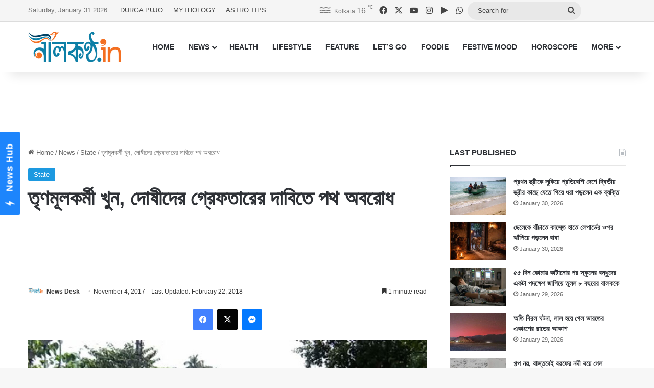

--- FILE ---
content_type: text/html; charset=UTF-8
request_url: https://www.nilkantho.in/west-bengal-news-693/
body_size: 24158
content:
<!DOCTYPE html>
<html lang="en" class="" data-skin="light">
<head>
	<meta charset="UTF-8" />
	<link rel="profile" href="https://gmpg.org/xfn/11" />
	
<meta http-equiv='x-dns-prefetch-control' content='on'>
<link rel='dns-prefetch' href='//cdnjs.cloudflare.com' />
<link rel='dns-prefetch' href='//ajax.googleapis.com' />
<link rel='dns-prefetch' href='//fonts.googleapis.com' />
<link rel='dns-prefetch' href='//fonts.gstatic.com' />
<link rel='dns-prefetch' href='//s.gravatar.com' />
<link rel='dns-prefetch' href='//www.google-analytics.com' />
<meta name='robots' content='index, follow, max-image-preview:large, max-snippet:-1, max-video-preview:-1' />

	<!-- This site is optimized with the Yoast SEO Premium plugin v26.8 (Yoast SEO v26.8) - https://yoast.com/product/yoast-seo-premium-wordpress/ -->
	<title>তৃণমূলকর্মী খুন, দোষীদের গ্রেফতারের দাবিতে পথ অবরোধ</title>
	<meta name="description" content="বৃহস্পতিবার রাতে তৃণমূলকর্মী খুনের জেরে শনিবার সকালেও সরগরম ছিল বীরভূমে সুন্মুনি গ্রাম। গোষ্ঠীদ্বন্দ্বের জেরে বৃহস্পতিবার রাতে খুন হন তৃণমূলকর্মী।" />
	<link rel="canonical" href="https://www.nilkantho.in/west-bengal-news-693/" />
	<meta property="og:locale" content="en_US" />
	<meta property="og:type" content="article" />
	<meta property="og:title" content="তৃণমূলকর্মী খুন, দোষীদের গ্রেফতারের দাবিতে পথ অবরোধ" />
	<meta property="og:description" content="বৃহস্পতিবার রাতে তৃণমূলকর্মী খুনের জেরে শনিবার সকালেও সরগরম ছিল বীরভূমে সুন্মুনি গ্রাম। গোষ্ঠীদ্বন্দ্বের জেরে বৃহস্পতিবার রাতে খুন হন তৃণমূলকর্মী।" />
	<meta property="og:url" content="https://www.nilkantho.in/west-bengal-news-693/" />
	<meta property="og:site_name" content="nilkantho.in" />
	<meta property="article:publisher" content="https://www.facebook.com/nilkantho.in/" />
	<meta property="article:published_time" content="2017-11-04T10:55:15+00:00" />
	<meta property="article:modified_time" content="2018-02-22T11:47:55+00:00" />
	<meta property="og:image" content="https://www.nilkantho.in/wp-content/uploads/2017/11/west-bengal-news-6.jpg" />
	<meta property="og:image:width" content="660" />
	<meta property="og:image:height" content="330" />
	<meta property="og:image:type" content="image/jpeg" />
	<meta name="author" content="News Desk" />
	<meta name="twitter:card" content="summary_large_image" />
	<meta name="twitter:creator" content="@nilkanthodotin" />
	<meta name="twitter:site" content="@nilkanthodotin" />
	<!-- / Yoast SEO Premium plugin. -->


<link rel='dns-prefetch' href='//stats.wp.com' />
<link rel="alternate" type="application/rss+xml" title="nilkantho.in &raquo; Feed" href="https://www.nilkantho.in/feed/" />
<link rel="alternate" type="application/rss+xml" title="nilkantho.in &raquo; Comments Feed" href="https://www.nilkantho.in/comments/feed/" />
<link rel="alternate" type="application/rss+xml" title="nilkantho.in &raquo; তৃণমূলকর্মী খুন, দোষীদের গ্রেফতারের দাবিতে পথ অবরোধ Comments Feed" href="https://www.nilkantho.in/west-bengal-news-693/feed/" />

		<style type="text/css">
			:root{				
			--tie-preset-gradient-1: linear-gradient(135deg, rgba(6, 147, 227, 1) 0%, rgb(155, 81, 224) 100%);
			--tie-preset-gradient-2: linear-gradient(135deg, rgb(122, 220, 180) 0%, rgb(0, 208, 130) 100%);
			--tie-preset-gradient-3: linear-gradient(135deg, rgba(252, 185, 0, 1) 0%, rgba(255, 105, 0, 1) 100%);
			--tie-preset-gradient-4: linear-gradient(135deg, rgba(255, 105, 0, 1) 0%, rgb(207, 46, 46) 100%);
			--tie-preset-gradient-5: linear-gradient(135deg, rgb(238, 238, 238) 0%, rgb(169, 184, 195) 100%);
			--tie-preset-gradient-6: linear-gradient(135deg, rgb(74, 234, 220) 0%, rgb(151, 120, 209) 20%, rgb(207, 42, 186) 40%, rgb(238, 44, 130) 60%, rgb(251, 105, 98) 80%, rgb(254, 248, 76) 100%);
			--tie-preset-gradient-7: linear-gradient(135deg, rgb(255, 206, 236) 0%, rgb(152, 150, 240) 100%);
			--tie-preset-gradient-8: linear-gradient(135deg, rgb(254, 205, 165) 0%, rgb(254, 45, 45) 50%, rgb(107, 0, 62) 100%);
			--tie-preset-gradient-9: linear-gradient(135deg, rgb(255, 203, 112) 0%, rgb(199, 81, 192) 50%, rgb(65, 88, 208) 100%);
			--tie-preset-gradient-10: linear-gradient(135deg, rgb(255, 245, 203) 0%, rgb(182, 227, 212) 50%, rgb(51, 167, 181) 100%);
			--tie-preset-gradient-11: linear-gradient(135deg, rgb(202, 248, 128) 0%, rgb(113, 206, 126) 100%);
			--tie-preset-gradient-12: linear-gradient(135deg, rgb(2, 3, 129) 0%, rgb(40, 116, 252) 100%);
			--tie-preset-gradient-13: linear-gradient(135deg, #4D34FA, #ad34fa);
			--tie-preset-gradient-14: linear-gradient(135deg, #0057FF, #31B5FF);
			--tie-preset-gradient-15: linear-gradient(135deg, #FF007A, #FF81BD);
			--tie-preset-gradient-16: linear-gradient(135deg, #14111E, #4B4462);
			--tie-preset-gradient-17: linear-gradient(135deg, #F32758, #FFC581);

			
					--main-nav-background: #FFFFFF;
					--main-nav-secondry-background: rgba(0,0,0,0.03);
					--main-nav-primary-color: #0088ff;
					--main-nav-contrast-primary-color: #FFFFFF;
					--main-nav-text-color: #2c2f34;
					--main-nav-secondry-text-color: rgba(0,0,0,0.5);
					--main-nav-main-border-color: rgba(0,0,0,0.1);
					--main-nav-secondry-border-color: rgba(0,0,0,0.08);
				
			}
		</style>
	<link rel="alternate" title="oEmbed (JSON)" type="application/json+oembed" href="https://www.nilkantho.in/wp-json/oembed/1.0/embed?url=https%3A%2F%2Fwww.nilkantho.in%2Fwest-bengal-news-693%2F" />
<link rel="alternate" title="oEmbed (XML)" type="text/xml+oembed" href="https://www.nilkantho.in/wp-json/oembed/1.0/embed?url=https%3A%2F%2Fwww.nilkantho.in%2Fwest-bengal-news-693%2F&#038;format=xml" />
<meta name="viewport" content="width=device-width, initial-scale=1.0" /><style id='wp-img-auto-sizes-contain-inline-css' type='text/css'>
img:is([sizes=auto i],[sizes^="auto," i]){contain-intrinsic-size:3000px 1500px}
/*# sourceURL=wp-img-auto-sizes-contain-inline-css */
</style>
<style id='wp-emoji-styles-inline-css' type='text/css'>

	img.wp-smiley, img.emoji {
		display: inline !important;
		border: none !important;
		box-shadow: none !important;
		height: 1em !important;
		width: 1em !important;
		margin: 0 0.07em !important;
		vertical-align: -0.1em !important;
		background: none !important;
		padding: 0 !important;
	}
/*# sourceURL=wp-emoji-styles-inline-css */
</style>
<link rel='stylesheet' id='tie-css-base-css' href='https://www.nilkantho.in/wp-content/themes/jannah/assets/css/base.min.css?ver=7.6.4' type='text/css' media='all' />
<link rel='stylesheet' id='tie-css-styles-css' href='https://www.nilkantho.in/wp-content/themes/jannah/assets/css/style.min.css?ver=7.6.4' type='text/css' media='all' />
<link rel='stylesheet' id='tie-css-widgets-css' href='https://www.nilkantho.in/wp-content/themes/jannah/assets/css/widgets.min.css?ver=7.6.4' type='text/css' media='all' />
<link rel='stylesheet' id='tie-css-helpers-css' href='https://www.nilkantho.in/wp-content/themes/jannah/assets/css/helpers.min.css?ver=7.6.4' type='text/css' media='all' />
<link rel='stylesheet' id='tie-fontawesome5-css' href='https://www.nilkantho.in/wp-content/themes/jannah/assets/css/fontawesome.css?ver=7.6.4' type='text/css' media='all' />
<link rel='stylesheet' id='tie-css-shortcodes-css' href='https://www.nilkantho.in/wp-content/themes/jannah/assets/css/plugins/shortcodes.min.css?ver=7.6.4' type='text/css' media='all' />
<link rel='stylesheet' id='tie-css-single-css' href='https://www.nilkantho.in/wp-content/themes/jannah/assets/css/single.min.css?ver=7.6.4' type='text/css' media='all' />
<link rel='stylesheet' id='tie-css-print-css' href='https://www.nilkantho.in/wp-content/themes/jannah/assets/css/print.css?ver=7.6.4' type='text/css' media='print' />
<style id='tie-css-print-inline-css' type='text/css'>
#the-post .entry-content,#the-post .entry-content p{font-size: 20px;}:root:root{--brand-color: #1b98e0;--dark-brand-color: #0066ae;--bright-color: #FFFFFF;--base-color: #2c2f34;}#reading-position-indicator{box-shadow: 0 0 10px rgba( 27,152,224,0.7);}:root:root{--brand-color: #1b98e0;--dark-brand-color: #0066ae;--bright-color: #FFFFFF;--base-color: #2c2f34;}#reading-position-indicator{box-shadow: 0 0 10px rgba( 27,152,224,0.7);}#top-nav,#top-nav .sub-menu,#top-nav .comp-sub-menu,#top-nav .ticker-content,#top-nav .ticker-swipe,.top-nav-boxed #top-nav .topbar-wrapper,.top-nav-dark .top-menu ul,#autocomplete-suggestions.search-in-top-nav{background-color : #f5f5f5;}#top-nav *,#autocomplete-suggestions.search-in-top-nav{border-color: rgba( #000000,0.08);}#top-nav .icon-basecloud-bg:after{color: #f5f5f5;}#top-nav a:not(:hover),#top-nav input,#top-nav #search-submit,#top-nav .fa-spinner,#top-nav .dropdown-social-icons li a span,#top-nav .components > li .social-link:not(:hover) span,#autocomplete-suggestions.search-in-top-nav a{color: #444444;}#top-nav input::-moz-placeholder{color: #444444;}#top-nav input:-moz-placeholder{color: #444444;}#top-nav input:-ms-input-placeholder{color: #444444;}#top-nav input::-webkit-input-placeholder{color: #444444;}#top-nav,.search-in-top-nav{--tie-buttons-color: #1b98e0;--tie-buttons-border-color: #1b98e0;--tie-buttons-text: #FFFFFF;--tie-buttons-hover-color: #007ac2;}#top-nav a:hover,#top-nav .menu li:hover > a,#top-nav .menu > .tie-current-menu > a,#top-nav .components > li:hover > a,#top-nav .components #search-submit:hover,#autocomplete-suggestions.search-in-top-nav .post-title a:hover{color: #1b98e0;}#top-nav,#top-nav .comp-sub-menu,#top-nav .tie-weather-widget{color: #777777;}#autocomplete-suggestions.search-in-top-nav .post-meta,#autocomplete-suggestions.search-in-top-nav .post-meta a:not(:hover){color: rgba( 119,119,119,0.7 );}#top-nav .weather-icon .icon-cloud,#top-nav .weather-icon .icon-basecloud-bg,#top-nav .weather-icon .icon-cloud-behind{color: #777777 !important;}#footer{background-color: #444444;}#site-info{background-color: #ffffff;}#footer .posts-list-counter .posts-list-items li.widget-post-list:before{border-color: #444444;}#footer .timeline-widget a .date:before{border-color: rgba(68,68,68,0.8);}#footer .footer-boxed-widget-area,#footer textarea,#footer input:not([type=submit]),#footer select,#footer code,#footer kbd,#footer pre,#footer samp,#footer .show-more-button,#footer .slider-links .tie-slider-nav span,#footer #wp-calendar,#footer #wp-calendar tbody td,#footer #wp-calendar thead th,#footer .widget.buddypress .item-options a{border-color: rgba(255,255,255,0.1);}#footer .social-statistics-widget .white-bg li.social-icons-item a,#footer .widget_tag_cloud .tagcloud a,#footer .latest-tweets-widget .slider-links .tie-slider-nav span,#footer .widget_layered_nav_filters a{border-color: rgba(255,255,255,0.1);}#footer .social-statistics-widget .white-bg li:before{background: rgba(255,255,255,0.1);}.site-footer #wp-calendar tbody td{background: rgba(255,255,255,0.02);}#footer .white-bg .social-icons-item a span.followers span,#footer .circle-three-cols .social-icons-item a .followers-num,#footer .circle-three-cols .social-icons-item a .followers-name{color: rgba(255,255,255,0.8);}#footer .timeline-widget ul:before,#footer .timeline-widget a:not(:hover) .date:before{background-color: #262626;}#footer .widget-title,#footer .widget-title a:not(:hover){color: #dddddd;}#footer,#footer textarea,#footer input:not([type='submit']),#footer select,#footer #wp-calendar tbody,#footer .tie-slider-nav li span:not(:hover),#footer .widget_categories li a:before,#footer .widget_product_categories li a:before,#footer .widget_layered_nav li a:before,#footer .widget_archive li a:before,#footer .widget_nav_menu li a:before,#footer .widget_meta li a:before,#footer .widget_pages li a:before,#footer .widget_recent_entries li a:before,#footer .widget_display_forums li a:before,#footer .widget_display_views li a:before,#footer .widget_rss li a:before,#footer .widget_display_stats dt:before,#footer .subscribe-widget-content h3,#footer .about-author .social-icons a:not(:hover) span{color: #aaaaaa;}#footer post-widget-body .meta-item,#footer .post-meta,#footer .stream-title,#footer.dark-skin .timeline-widget .date,#footer .wp-caption .wp-caption-text,#footer .rss-date{color: rgba(170,170,170,0.7);}#footer input::-moz-placeholder{color: #aaaaaa;}#footer input:-moz-placeholder{color: #aaaaaa;}#footer input:-ms-input-placeholder{color: #aaaaaa;}#footer input::-webkit-input-placeholder{color: #aaaaaa;}#site-info,#site-info ul.social-icons li a:not(:hover) span{color: #999999;}#footer .site-info a:not(:hover){color: #666666;}
/*# sourceURL=tie-css-print-inline-css */
</style>
<script type="text/javascript" src="https://www.nilkantho.in/wp-includes/js/jquery/jquery.min.js?ver=3.7.1" id="jquery-core-js"></script>
<script type="text/javascript" src="https://www.nilkantho.in/wp-includes/js/jquery/jquery-migrate.min.js?ver=3.4.1" id="jquery-migrate-js"></script>
<link rel="https://api.w.org/" href="https://www.nilkantho.in/wp-json/" /><link rel="alternate" title="JSON" type="application/json" href="https://www.nilkantho.in/wp-json/wp/v2/posts/28822" /><link rel="EditURI" type="application/rsd+xml" title="RSD" href="https://www.nilkantho.in/xmlrpc.php?rsd" />
<meta name="generator" content="WordPress 6.9" />
<link rel='shortlink' href='https://wp.me/p2Hu1q-7uS' />
	<style>img#wpstats{display:none}</style>
		<meta http-equiv="X-UA-Compatible" content="IE=edge"><!-- Begin comScore Tag -->
<script>
  var _comscore = _comscore || [];
  _comscore.push({ c1: "2", c2: "26684424" ,  options: { enableFirstPartyCookie: "false" } });
  (function() {
    var s = document.createElement("script"), el = document.getElementsByTagName("script")[0]; s.async = true;
    s.src = "https://sb.scorecardresearch.com/cs/26684424/beacon.js";
    el.parentNode.insertBefore(s, el);
  })();
</script>
<noscript>
  <img src="https://sb.scorecardresearch.com/p?c1=2&amp;c2=26684424&amp;cv=3.9.1&amp;cj=1">
</noscript>
<!-- End comScore Tag -->

<!-- AdSense code start -->
<script async src="https://pagead2.googlesyndication.com/pagead/js/adsbygoogle.js?client=ca-pub-7642532913222216"
     crossorigin="anonymous"></script>
<!-- AdSense code end -->

<!-- Meta Pixel Code -->
<script>
  !function(f,b,e,v,n,t,s)
  {if(f.fbq)return;n=f.fbq=function(){n.callMethod?
  n.callMethod.apply(n,arguments):n.queue.push(arguments)};
  if(!f._fbq)f._fbq=n;n.push=n;n.loaded=!0;n.version='2.0';
  n.queue=[];t=b.createElement(e);t.async=!0;
  t.src=v;s=b.getElementsByTagName(e)[0];
  s.parentNode.insertBefore(t,s)}(window, document,'script',
  'https://connect.facebook.net/en_US/fbevents.js');
  fbq('init', '1614114688913394');
  fbq('track', 'PageView');
</script>
<noscript><img height="1" width="1" style="display:none"
  src="https://www.facebook.com/tr?id=1614114688913394&ev=PageView&noscript=1"
/></noscript>
<!-- End Meta Pixel Code -->

<!-- Taboola BEN header code start -->
<script type="text/javascript">
  window._taboola = window._taboola || [];
  _taboola.push({article:'auto'});
  !function (e, f, u, i) {
    if (!document.getElementById(i)){
      e.async = 1;
      e.src = u;
      e.id = i;
      f.parentNode.insertBefore(e, f);
    }
  }(document.createElement('script'),
  document.getElementsByTagName('script')[0],
  '//cdn.taboola.com/libtrc/nilkanthoindia2022-nilkanthoindiabengali/loader.js',
  'tb_loader_script');
  if(window.performance && typeof window.performance.mark == 'function')
    {window.performance.mark('tbl_ic');}
</script>
<!-- Taboola BEN header code end -->

<!--iZooto Script Start-->
<script> window._izq = window._izq || []; window._izq.push(["init"]); </script>
<script src="https://cdn.izooto.com/scripts/bb4fbc927d9e2c0bbc5926eae9a11d7ccbfb0205.js"></script>
<!--iZooto Script End-->

<!-- Begin Google News Tag -->
<script async type="application/javascript"
        src="https://news.google.com/swg/js/v1/swg-basic.js"></script>
<script>
  (self.SWG_BASIC = self.SWG_BASIC || []).push( basicSubscriptions => {
    basicSubscriptions.init({
      type: "NewsArticle",
      isPartOfType: ["Product"],
      isPartOfProductId: "CAoiEFM9-W1zIVqPdq9MDk8P5HI:openaccess",
      clientOptions: { theme: "light", lang: "bn" },
    });
  });
</script>
<!-- End Google News Tag -->

<!-- Schema & Structured Data For WP v1.54.2 - -->
<script type="application/ld+json" class="saswp-schema-markup-output">
[{"@context":"https:\/\/schema.org\/","@graph":[{"@context":"https:\/\/schema.org\/","@type":"SiteNavigationElement","@id":"https:\/\/www.nilkantho.in\/#home","name":"HOME","url":"https:\/\/www.nilkantho.in"},{"@context":"https:\/\/schema.org\/","@type":"SiteNavigationElement","@id":"https:\/\/www.nilkantho.in\/#news","name":"NEWS","url":"https:\/\/www.nilkantho.in\/category\/news\/"},{"@context":"https:\/\/schema.org\/","@type":"SiteNavigationElement","@id":"https:\/\/www.nilkantho.in\/#kolkata","name":"KOLKATA","url":"https:\/\/www.nilkantho.in\/category\/news\/kolkata\/"},{"@context":"https:\/\/schema.org\/","@type":"SiteNavigationElement","@id":"https:\/\/www.nilkantho.in\/#state","name":"STATE","url":"https:\/\/www.nilkantho.in\/category\/news\/state\/"},{"@context":"https:\/\/schema.org\/","@type":"SiteNavigationElement","@id":"https:\/\/www.nilkantho.in\/#national","name":"NATIONAL","url":"https:\/\/www.nilkantho.in\/category\/news\/national\/"},{"@context":"https:\/\/schema.org\/","@type":"SiteNavigationElement","@id":"https:\/\/www.nilkantho.in\/#world","name":"WORLD","url":"https:\/\/www.nilkantho.in\/category\/news\/world\/"},{"@context":"https:\/\/schema.org\/","@type":"SiteNavigationElement","@id":"https:\/\/www.nilkantho.in\/#entertainment","name":"ENTERTAINMENT","url":"https:\/\/www.nilkantho.in\/category\/news\/entertainment\/"},{"@context":"https:\/\/schema.org\/","@type":"SiteNavigationElement","@id":"https:\/\/www.nilkantho.in\/#sports","name":"SPORTS","url":"https:\/\/www.nilkantho.in\/category\/news\/sports\/"},{"@context":"https:\/\/schema.org\/","@type":"SiteNavigationElement","@id":"https:\/\/www.nilkantho.in\/#business","name":"BUSINESS","url":"https:\/\/www.nilkantho.in\/category\/news\/business\/"},{"@context":"https:\/\/schema.org\/","@type":"SiteNavigationElement","@id":"https:\/\/www.nilkantho.in\/#scitech","name":"SCITECH","url":"https:\/\/www.nilkantho.in\/category\/news\/scitech\/"},{"@context":"https:\/\/schema.org\/","@type":"SiteNavigationElement","@id":"https:\/\/www.nilkantho.in\/#health","name":"HEALTH","url":"https:\/\/www.nilkantho.in\/category\/health\/"},{"@context":"https:\/\/schema.org\/","@type":"SiteNavigationElement","@id":"https:\/\/www.nilkantho.in\/#lifestyle","name":"LIFESTYLE","url":"https:\/\/www.nilkantho.in\/category\/lifestyle\/"},{"@context":"https:\/\/schema.org\/","@type":"SiteNavigationElement","@id":"https:\/\/www.nilkantho.in\/#feature","name":"FEATURE","url":"https:\/\/www.nilkantho.in\/category\/feature\/"},{"@context":"https:\/\/schema.org\/","@type":"SiteNavigationElement","@id":"https:\/\/www.nilkantho.in\/#lets-go","name":"LET\u2019S GO","url":"https:\/\/www.nilkantho.in\/category\/lets-go\/"},{"@context":"https:\/\/schema.org\/","@type":"SiteNavigationElement","@id":"https:\/\/www.nilkantho.in\/#foodie","name":"FOODIE","url":"https:\/\/www.nilkantho.in\/category\/foodie\/"},{"@context":"https:\/\/schema.org\/","@type":"SiteNavigationElement","@id":"https:\/\/www.nilkantho.in\/#festive-mood","name":"FESTIVE MOOD","url":"https:\/\/www.nilkantho.in\/category\/festive-mood\/"},{"@context":"https:\/\/schema.org\/","@type":"SiteNavigationElement","@id":"https:\/\/www.nilkantho.in\/#horoscope","name":"HOROSCOPE","url":"https:\/\/www.nilkantho.in\/category\/horoscope\/"},{"@context":"https:\/\/schema.org\/","@type":"SiteNavigationElement","@id":"https:\/\/www.nilkantho.in\/#celeb-talk","name":"CELEB TALK","url":"https:\/\/www.nilkantho.in\/category\/celeb-talk\/"},{"@context":"https:\/\/schema.org\/","@type":"SiteNavigationElement","@id":"https:\/\/www.nilkantho.in\/#freeze-frame","name":"FREEZE FRAME","url":"https:\/\/www.nilkantho.in\/category\/freeze-frame\/"},{"@context":"https:\/\/schema.org\/","@type":"SiteNavigationElement","@id":"https:\/\/www.nilkantho.in\/#blog","name":"BLOG","url":"https:\/\/www.nilkantho.in\/category\/blog\/"},{"@context":"https:\/\/schema.org\/","@type":"SiteNavigationElement","@id":"https:\/\/www.nilkantho.in\/#mixed-bag","name":"MIXED BAG","url":"https:\/\/www.nilkantho.in\/category\/mixed-bag\/"}]},

{"@context":"https:\/\/schema.org\/","@type":"BreadcrumbList","@id":"https:\/\/www.nilkantho.in\/west-bengal-news-693\/#breadcrumb","itemListElement":[{"@type":"ListItem","position":1,"item":{"@id":"https:\/\/www.nilkantho.in","name":"nilkantho.in"}},{"@type":"ListItem","position":2,"item":{"@id":"https:\/\/www.nilkantho.in\/category\/news\/state\/","name":"State"}},{"@type":"ListItem","position":3,"item":{"@id":"https:\/\/www.nilkantho.in\/west-bengal-news-693\/","name":"\u09a4\u09c3\u09a3\u09ae\u09c2\u09b2\u0995\u09b0\u09cd\u09ae\u09c0 \u0996\u09c1\u09a8, \u09a6\u09cb\u09b7\u09c0\u09a6\u09c7\u09b0 \u0997\u09cd\u09b0\u09c7\u09ab\u09a4\u09be\u09b0\u09c7\u09b0 \u09a6\u09be\u09ac\u09bf\u09a4\u09c7 \u09aa\u09a5 \u0985\u09ac\u09b0\u09cb\u09a7"}}]},

{"@context":"https:\/\/schema.org\/","@type":"NewsArticle","@id":"https:\/\/www.nilkantho.in\/west-bengal-news-693\/#newsarticle","url":"https:\/\/www.nilkantho.in\/west-bengal-news-693\/","headline":"\u09a4\u09c3\u09a3\u09ae\u09c2\u09b2\u0995\u09b0\u09cd\u09ae\u09c0 \u0996\u09c1\u09a8, \u09a6\u09cb\u09b7\u09c0\u09a6\u09c7\u09b0 \u0997\u09cd\u09b0\u09c7\u09ab\u09a4\u09be\u09b0\u09c7\u09b0 \u09a6\u09be\u09ac\u09bf\u09a4\u09c7 \u09aa\u09a5 \u0985\u09ac\u09b0\u09cb\u09a7","mainEntityOfPage":"https:\/\/www.nilkantho.in\/west-bengal-news-693\/","datePublished":"2017-11-04T16:25:15+05:30","dateModified":"2018-02-22T17:17:55+05:30","description":"\u09ac\u09c3\u09b9\u09b8\u09cd\u09aa\u09a4\u09bf\u09ac\u09be\u09b0 \u09b0\u09be\u09a4\u09c7 \u09a4\u09c3\u09a3\u09ae\u09c2\u09b2\u0995\u09b0\u09cd\u09ae\u09c0 \u0996\u09c1\u09a8\u09c7\u09b0 \u099c\u09c7\u09b0\u09c7 \u09b6\u09a8\u09bf\u09ac\u09be\u09b0 \u09b8\u0995\u09be\u09b2\u09c7\u0993 \u09b8\u09b0\u0997\u09b0\u09ae \u099b\u09bf\u09b2 \u09ac\u09c0\u09b0\u09ad\u09c2\u09ae\u09c7 \u09b8\u09c1\u09a8\u09cd\u09ae\u09c1\u09a8\u09bf \u0997\u09cd\u09b0\u09be\u09ae\u0964 \u0997\u09cb\u09b7\u09cd\u09a0\u09c0\u09a6\u09cd\u09ac\u09a8\u09cd\u09a6\u09cd\u09ac\u09c7\u09b0 \u099c\u09c7\u09b0\u09c7 \u09ac\u09c3\u09b9\u09b8\u09cd\u09aa\u09a4\u09bf\u09ac\u09be\u09b0 \u09b0\u09be\u09a4\u09c7 \u0996\u09c1\u09a8 \u09b9\u09a8 \u09a4\u09c3\u09a3\u09ae\u09c2\u09b2\u0995\u09b0\u09cd\u09ae\u09c0\u0964","articleSection":"State","articleBody":"\u09ac\u09c3\u09b9\u09b8\u09cd\u09aa\u09a4\u09bf\u09ac\u09be\u09b0 \u09b0\u09be\u09a4\u09c7 \u09a4\u09c3\u09a3\u09ae\u09c2\u09b2\u0995\u09b0\u09cd\u09ae\u09c0 \u0996\u09c1\u09a8\u09c7\u09b0 \u099c\u09c7\u09b0\u09c7 \u09b6\u09a8\u09bf\u09ac\u09be\u09b0 \u09b8\u0995\u09be\u09b2\u09c7\u0993 \u09b8\u09b0\u0997\u09b0\u09ae \u099b\u09bf\u09b2 \u09ac\u09c0\u09b0\u09ad\u09c2\u09ae\u09c7 \u09b8\u09c1\u09a8\u09cd\u09ae\u09c1\u09a8\u09bf \u0997\u09cd\u09b0\u09be\u09ae\u0964 \u0997\u09cb\u09b7\u09cd\u09a0\u09c0\u09a6\u09cd\u09ac\u09a8\u09cd\u09a6\u09cd\u09ac\u09c7\u09b0 \u099c\u09c7\u09b0\u09c7 \u09ac\u09c3\u09b9\u09b8\u09cd\u09aa\u09a4\u09bf\u09ac\u09be\u09b0 \u09b0\u09be\u09a4\u09c7 \u0996\u09c1\u09a8 \u09b9\u09a8 \u09a4\u09c3\u09a3\u09ae\u09c2\u09b2\u0995\u09b0\u09cd\u09ae\u09c0 \u09b8\u0987\u09ab\u09c1\u09b2\u09cd\u09b2\u09be \u09b6\u09c7\u0996\u0964 \u09b8\u09cd\u09a5\u09be\u09a8\u09c0\u09df \u09a4\u09c3\u09a3\u09ae\u09c2\u09b2 \u09a8\u09c7\u09a4\u09c3\u09a4\u09cd\u09ac \u0985\u09ac\u09b6\u09cd\u09af \u0997\u09cb\u09b7\u09cd\u09a0\u09c0\u09a6\u09cd\u09ac\u09a8\u09cd\u09a6\u09cd\u09ac\u09c7\u09b0 \u0985\u09ad\u09bf\u09af\u09cb\u0997 \u0985\u09b8\u09cd\u09ac\u09c0\u0995\u09be\u09b0 \u0995\u09b0\u09c7\u0964 \u09b6\u09a8\u09bf\u09ac\u09be\u09b0 \u09b8\u0995\u09be\u09b2\u09c7 \u0985\u09ad\u09bf\u09af\u09c1\u0995\u09cd\u09a4 \u09a4\u09c3\u09a3\u09ae\u09c2\u09b2 \u09a8\u09c7\u09a4\u09be\u09b0 \u09ac\u09be\u09dc\u09bf \u09ad\u09be\u0999\u099a\u09c1\u09b0 \u09b9\u09df\u0964 \u09ae\u09c3\u09a4 \u09b8\u0987\u09ab\u09c1\u09b2\u09cd\u09b2\u09be\u09b0 \u09ac\u09bf\u09b0\u09cb\u09a7\u09c0 \u09b9\u09bf\u09b8\u09be\u09ac\u09c7 \u09aa\u09b0\u09bf\u099a\u09bf\u09a4 \u09a4\u09c3\u09a3\u09ae\u09c2\u09b2\u0995\u09b0\u09cd\u09ae\u09c0\u09a6\u09c7\u09b0\u0993 \u09ae\u09be\u09b0\u09a7\u09b0 \u0995\u09b0\u09be \u09b9\u09df\u0964 \u09aa\u09b0\u09c7 \u09a6\u09c1\u09b7\u09cd\u0995\u09c3\u09a4\u09c0\u09a6\u09c7\u09b0 \u0997\u09cd\u09b0\u09c7\u09ab\u09a4\u09be\u09b0\u09c7\u09b0 \u09a6\u09be\u09ac\u09bf\u09a4\u09c7 \u09ab\u09c7\u099f\u09c7 \u09aa\u09dc\u09c7\u09a8 \u099c\u09a8\u09a4\u09be \u0993 \u09ae\u09c3\u09a4\u09c7\u09b0 \u09aa\u09b0\u09bf\u09ac\u09be\u09b0\u0964    \u0987\u09b2\u09be\u09ae\u09ac\u09be\u099c\u09be\u09b0 \u09a5\u09be\u09a8\u09be\u09b0 \u09aa\u09c1\u09b2\u09bf\u09b6 \u0995\u09c7\u09a8 \u098f\u0996\u09a8\u0993 \u0995\u09be\u0989\u0995\u09c7 \u0997\u09cd\u09b0\u09c7\u09ab\u09a4\u09be\u09b0 \u0995\u09b0\u09a4\u09c7 \u09aa\u09be\u09b0\u09b2 \u09a8\u09be \u09b8\u09c7 \u09aa\u09cd\u09b0\u09b6\u09cd\u09a8 \u09a4\u09c1\u09b2\u09c7 \u0997\u09a4 \u09b6\u09c1\u0995\u09cd\u09b0\u09ac\u09be\u09b0 \u09b8\u0995\u09be\u09b2 \u09a5\u09c7\u0995\u09c7 \u09aa\u09be\u09a8\u09be\u0997\u09a1\u09bc-\u09ae\u09cb\u09b0\u0997\u09cd\u09b0\u09be\u09ae \u09b0\u09be\u099c\u09cd\u09af \u09b8\u09dc\u0995 \u0985\u09ac\u09b0\u09cb\u09a7 \u09b9\u09df\u0964 \u09b0\u09be\u09b8\u09cd\u09a4\u09be\u09b0 \u0993\u09aa\u09b0 \u099f\u09be\u09df\u09be\u09b0 \u099c\u09cd\u09ac\u09be\u09b2\u09bf\u09df\u09c7 \u099a\u09b2\u09c7 \u09aa\u09cd\u09b0\u09a4\u09bf\u09ac\u09be\u09a6\u0964 \u0998\u09a3\u09cd\u099f\u09be\u0996\u09be\u09a8\u09c7\u0995 \u09ac\u09be\u09a6\u09c7 \u0985\u09ac\u09b0\u09cb\u09a7 \u0989\u09a0\u09c7 \u09af\u09be\u09df\u0964 \u09b6\u09a8\u09bf\u09ac\u09be\u09b0 \u09b8\u0995\u09be\u09b2 \u09a5\u09c7\u0995\u09c7 \u09ab\u09c7\u09b0 \u0989\u09a4\u09cd\u09a4\u09aa\u09cd\u09a4 \u09b9\u09a4\u09c7 \u09a5\u09be\u0995\u09c7 \u0987\u09b2\u09be\u09ae\u09ac\u09be\u099c\u09be\u09b0\u0964 \u09a6\u09cb\u09b7\u09c0\u09a6\u09c7\u09b0 \u09b6\u09be\u09b8\u09cd\u09a4\u09bf\u09b0 \u09a6\u09be\u09ac\u09bf\u09a4\u09c7 \u09b0\u09be\u099c\u09cd\u09af \u09b8\u09dc\u0995 \u0986\u09ac\u09be\u09b0 \u0985\u09ac\u09b0\u09cb\u09a7 \u0995\u09b0\u09be \u09b9\u09df\u0964 \u0997\u09be\u09dc\u09bf\u09b0 \u099f\u09be\u09df\u09be\u09b0 \u099c\u09be\u09b2\u09bf\u09df\u09c7 \u09aa\u09cd\u09b0\u09a4\u09bf\u09ac\u09be\u09a6 \u09a6\u09c7\u0996\u09be\u09a8 \u099c\u09a8\u09a4\u09be\u0964 \u0985\u09ad\u09bf\u09af\u09c1\u0995\u09cd\u09a4 \u0985\u09aa\u09b0 \u0997\u09cb\u09b7\u09cd\u09a0\u09c0\u09b0 \u09a8\u09c7\u09a4\u09be\u09b0 \u09ac\u09be\u09dc\u09bf \u09ad\u09be\u0999\u099a\u09c1\u09b0 \u09b9\u09df\u0964 \u0993\u0987 \u0997\u09cb\u09b7\u09cd\u09a0\u09c0\u09b0 \u0995\u09b0\u09cd\u09ae\u09c0\u09a6\u09c7\u09b0 \u09ac\u09c7\u09a7\u09dc\u0995 \u09ae\u09be\u09b0\u09a7\u09b0 \u0995\u09b0\u09be \u09b9\u09df\u0964  ","keywords":["Birbhum"," West Bengal News"," "],"name":"\u09a4\u09c3\u09a3\u09ae\u09c2\u09b2\u0995\u09b0\u09cd\u09ae\u09c0 \u0996\u09c1\u09a8, \u09a6\u09cb\u09b7\u09c0\u09a6\u09c7\u09b0 \u0997\u09cd\u09b0\u09c7\u09ab\u09a4\u09be\u09b0\u09c7\u09b0 \u09a6\u09be\u09ac\u09bf\u09a4\u09c7 \u09aa\u09a5 \u0985\u09ac\u09b0\u09cb\u09a7","thumbnailUrl":"https:\/\/www.nilkantho.in\/wp-content\/uploads\/2017\/11\/west-bengal-news-6-150x150.jpg","wordCount":"125","timeRequired":"PT33S","mainEntity":{"@type":"WebPage","@id":"https:\/\/www.nilkantho.in\/west-bengal-news-693\/"},"author":{"@type":"Person","name":"News Desk","description":"\u09a8\u09c0\u09b2\u0995\u09a3\u09cd\u09a0\u09c7 \u09af\u09c7 \u0996\u09ac\u09b0 \u09aa\u09cd\u09b0\u09a4\u09bf\u09a6\u09bf\u09a8 \u09aa\u09b0\u09bf\u09ac\u09c7\u09b6\u09a8 \u0995\u09b0\u09be \u09b9\u099a\u09cd\u099b\u09c7 \u09a4\u09be \u098f\u0995\u099f\u09bf \u09b8\u09ae\u09cd\u09ae\u09bf\u09b2\u09bf\u09a4 \u0995\u09b0\u09cd\u09ae\u09af\u099c\u09cd\u099e\u0964 \u09aa\u09be\u09a0\u0995 \u09aa\u09be\u09a0\u09bf\u0995\u09be\u09b0 \u0995\u09be\u099b\u09c7 \u09b8\u09a0\u09bf\u0995 \u0993 \u09a4\u09a5\u09cd\u09af\u09aa\u09c2\u09b0\u09cd\u09a3 \u0996\u09ac\u09b0 \u09aa\u09cc\u0981\u099b\u09c7 \u09a6\u09c7\u0993\u09df\u09be\u09b0 \u09a6\u09be\u09df\u09ac\u09a6\u09cd\u09a7\u09a4\u09be \u09a5\u09c7\u0995\u09c7 \u09a8\u09c0\u09b2\u0995\u09a3\u09cd\u09a0\u09c7\u09b0 \u098f\u0995\u09be\u09a7\u09bf\u0995 \u09ac\u09bf\u09ad\u09be\u0997 \u09aa\u09cd\u09b0\u09a4\u09bf\u09a8\u09bf\u09df\u09a4 \u0995\u09be\u099c \u0995\u09b0\u09c7 \u099a\u09b2\u09c7\u099b\u09c7\u0964 \u09b8\u09be\u0982\u09ac\u09be\u09a6\u09bf\u0995\u09b0\u09be \u0996\u09ac\u09b0 \u09b8\u0982\u0997\u09cd\u09b0\u09b9 \u0995\u09b0\u099b\u09c7\u09a8\u0964 \u09b8\u09c7\u0987 \u0996\u09ac\u09b0 \u09a8\u09bf\u0989\u099c \u09a1\u09c7\u09b8\u09cd\u0995\u09c7 \u0995\u09b0\u09cd\u09ae\u09b0\u09a4\u09b0\u09be \u09ad\u09be\u09b7\u09be \u09a6\u09bf\u09df\u09c7 \u09b8\u09be\u099c\u09bf\u09df\u09c7 \u09a6\u09bf\u099a\u09cd\u099b\u09c7\u09a8\u0964 \u0996\u09ac\u09b0\u099f\u09bf\u0995\u09c7 \u09b8\u09c1\u09aa\u09be\u09a0\u09cd\u09af \u0995\u09b0\u09c7 \u09a4\u09c1\u09b2\u099b\u09c7\u09a8 \u09a4\u09be\u0981\u09b0\u09be\u0964 \u09b0\u09be\u09b8\u09cd\u09a4\u09be\u09df \u0998\u09c1\u09b0\u09c7 \u09b8\u09cd\u09aa\u099f \u09a5\u09c7\u0995\u09c7 \u099b\u09ac\u09bf \u09a4\u09c1\u09b2\u09c7 \u0986\u09a8\u099b\u09c7\u09a8 \u099a\u09bf\u09a4\u09cd\u09b0\u0997\u09cd\u09b0\u09be\u09b9\u0995\u09b0\u09be\u0964 \u09b8\u09c7\u0987 \u099b\u09ac\u09bf \u09aa\u09cd\u09b0\u09be\u09b8\u0999\u09cd\u0997\u09bf\u0995 \u0996\u09ac\u09b0\u09c7\u09b0 \u09b8\u0999\u09cd\u0997\u09c7 \u09ac\u09cd\u09af\u09ac\u09b9\u09be\u09b0 \u09b9\u099a\u09cd\u099b\u09c7\u0964 \u09af\u09be \u09a8\u09bf\u0996\u09c1\u0981\u09a4\u09ad\u09be\u09ac\u09c7 \u09aa\u09b0\u09bf\u09ac\u09c7\u09b6\u09bf\u09a4 \u09b9\u099a\u09cd\u099b\u09c7 \u09ab\u09cb\u099f\u09cb \u098f\u09a1\u09bf\u099f\u09bf\u0982 \u09ac\u09bf\u09ad\u09be\u0997\u09c7 \u0995\u09b0\u09cd\u09ae\u09b0\u09a4 \u09ab\u09cb\u099f\u09cb \u098f\u09a1\u09bf\u099f\u09b0\u09a6\u09c7\u09b0 \u09aa\u09b0\u09bf\u09b6\u09cd\u09b0\u09ae\u09c7\u09b0 \u09ae\u09a7\u09cd\u09af\u09c7 \u09a6\u09bf\u09df\u09c7\u0964 \u09a8\u09c0\u09b2\u0995\u09a3\u09cd\u09a0.in-\u098f\u09b0 \u0996\u09ac\u09b0, \u0986\u09b0\u09cd\u099f\u09bf\u0995\u09c7\u09b2 \u0993 \u099b\u09ac\u09bf \u09b8\u0982\u09b8\u09cd\u09a5\u09be\u09b0 \u09aa\u09cd\u09b0\u09a7\u09be\u09a8 \u09b8\u09ae\u09cd\u09aa\u09be\u09a6\u0995 \u0995\u09be\u09ae\u09be\u0996\u09cd\u09af\u09be\u09aa\u09cd\u09b0\u09b8\u09be\u09a6 \u09b2\u09be\u09b9\u09be\u09b0 \u09a6\u09cd\u09ac\u09be\u09b0\u09be \u09a8\u09bf\u0996\u09c1\u0981\u09a4 \u09ad\u09be\u09ac\u09c7 \u09af\u09be\u099a\u09be\u0987 \u0995\u09b0\u09ac\u09be\u09b0 \u09aa\u09b0\u0987 \u09aa\u09cd\u09b0\u0995\u09be\u09b6\u09bf\u09a4 \u09b9\u09df\u0964","url":"https:\/\/www.nilkantho.in\/author\/newsdesk\/","sameAs":["https:\/\/www.nilkantho.in"],"image":{"@type":"ImageObject","url":"https:\/\/secure.gravatar.com\/avatar\/d5bc910ea16386b26ed19aa4bc8685e4f85391c2857223ee451553164cf5348c?s=96&d=mm&r=g","height":96,"width":96}},"editor":{"@type":"Person","name":"News Desk","description":"\u09a8\u09c0\u09b2\u0995\u09a3\u09cd\u09a0\u09c7 \u09af\u09c7 \u0996\u09ac\u09b0 \u09aa\u09cd\u09b0\u09a4\u09bf\u09a6\u09bf\u09a8 \u09aa\u09b0\u09bf\u09ac\u09c7\u09b6\u09a8 \u0995\u09b0\u09be \u09b9\u099a\u09cd\u099b\u09c7 \u09a4\u09be \u098f\u0995\u099f\u09bf \u09b8\u09ae\u09cd\u09ae\u09bf\u09b2\u09bf\u09a4 \u0995\u09b0\u09cd\u09ae\u09af\u099c\u09cd\u099e\u0964 \u09aa\u09be\u09a0\u0995 \u09aa\u09be\u09a0\u09bf\u0995\u09be\u09b0 \u0995\u09be\u099b\u09c7 \u09b8\u09a0\u09bf\u0995 \u0993 \u09a4\u09a5\u09cd\u09af\u09aa\u09c2\u09b0\u09cd\u09a3 \u0996\u09ac\u09b0 \u09aa\u09cc\u0981\u099b\u09c7 \u09a6\u09c7\u0993\u09df\u09be\u09b0 \u09a6\u09be\u09df\u09ac\u09a6\u09cd\u09a7\u09a4\u09be \u09a5\u09c7\u0995\u09c7 \u09a8\u09c0\u09b2\u0995\u09a3\u09cd\u09a0\u09c7\u09b0 \u098f\u0995\u09be\u09a7\u09bf\u0995 \u09ac\u09bf\u09ad\u09be\u0997 \u09aa\u09cd\u09b0\u09a4\u09bf\u09a8\u09bf\u09df\u09a4 \u0995\u09be\u099c \u0995\u09b0\u09c7 \u099a\u09b2\u09c7\u099b\u09c7\u0964 \u09b8\u09be\u0982\u09ac\u09be\u09a6\u09bf\u0995\u09b0\u09be \u0996\u09ac\u09b0 \u09b8\u0982\u0997\u09cd\u09b0\u09b9 \u0995\u09b0\u099b\u09c7\u09a8\u0964 \u09b8\u09c7\u0987 \u0996\u09ac\u09b0 \u09a8\u09bf\u0989\u099c \u09a1\u09c7\u09b8\u09cd\u0995\u09c7 \u0995\u09b0\u09cd\u09ae\u09b0\u09a4\u09b0\u09be \u09ad\u09be\u09b7\u09be \u09a6\u09bf\u09df\u09c7 \u09b8\u09be\u099c\u09bf\u09df\u09c7 \u09a6\u09bf\u099a\u09cd\u099b\u09c7\u09a8\u0964 \u0996\u09ac\u09b0\u099f\u09bf\u0995\u09c7 \u09b8\u09c1\u09aa\u09be\u09a0\u09cd\u09af \u0995\u09b0\u09c7 \u09a4\u09c1\u09b2\u099b\u09c7\u09a8 \u09a4\u09be\u0981\u09b0\u09be\u0964 \u09b0\u09be\u09b8\u09cd\u09a4\u09be\u09df \u0998\u09c1\u09b0\u09c7 \u09b8\u09cd\u09aa\u099f \u09a5\u09c7\u0995\u09c7 \u099b\u09ac\u09bf \u09a4\u09c1\u09b2\u09c7 \u0986\u09a8\u099b\u09c7\u09a8 \u099a\u09bf\u09a4\u09cd\u09b0\u0997\u09cd\u09b0\u09be\u09b9\u0995\u09b0\u09be\u0964 \u09b8\u09c7\u0987 \u099b\u09ac\u09bf \u09aa\u09cd\u09b0\u09be\u09b8\u0999\u09cd\u0997\u09bf\u0995 \u0996\u09ac\u09b0\u09c7\u09b0 \u09b8\u0999\u09cd\u0997\u09c7 \u09ac\u09cd\u09af\u09ac\u09b9\u09be\u09b0 \u09b9\u099a\u09cd\u099b\u09c7\u0964 \u09af\u09be \u09a8\u09bf\u0996\u09c1\u0981\u09a4\u09ad\u09be\u09ac\u09c7 \u09aa\u09b0\u09bf\u09ac\u09c7\u09b6\u09bf\u09a4 \u09b9\u099a\u09cd\u099b\u09c7 \u09ab\u09cb\u099f\u09cb \u098f\u09a1\u09bf\u099f\u09bf\u0982 \u09ac\u09bf\u09ad\u09be\u0997\u09c7 \u0995\u09b0\u09cd\u09ae\u09b0\u09a4 \u09ab\u09cb\u099f\u09cb \u098f\u09a1\u09bf\u099f\u09b0\u09a6\u09c7\u09b0 \u09aa\u09b0\u09bf\u09b6\u09cd\u09b0\u09ae\u09c7\u09b0 \u09ae\u09a7\u09cd\u09af\u09c7 \u09a6\u09bf\u09df\u09c7\u0964 \u09a8\u09c0\u09b2\u0995\u09a3\u09cd\u09a0.in-\u098f\u09b0 \u0996\u09ac\u09b0, \u0986\u09b0\u09cd\u099f\u09bf\u0995\u09c7\u09b2 \u0993 \u099b\u09ac\u09bf \u09b8\u0982\u09b8\u09cd\u09a5\u09be\u09b0 \u09aa\u09cd\u09b0\u09a7\u09be\u09a8 \u09b8\u09ae\u09cd\u09aa\u09be\u09a6\u0995 \u0995\u09be\u09ae\u09be\u0996\u09cd\u09af\u09be\u09aa\u09cd\u09b0\u09b8\u09be\u09a6 \u09b2\u09be\u09b9\u09be\u09b0 \u09a6\u09cd\u09ac\u09be\u09b0\u09be \u09a8\u09bf\u0996\u09c1\u0981\u09a4 \u09ad\u09be\u09ac\u09c7 \u09af\u09be\u099a\u09be\u0987 \u0995\u09b0\u09ac\u09be\u09b0 \u09aa\u09b0\u0987 \u09aa\u09cd\u09b0\u0995\u09be\u09b6\u09bf\u09a4 \u09b9\u09df\u0964","url":"https:\/\/www.nilkantho.in\/author\/newsdesk\/","sameAs":["https:\/\/www.nilkantho.in"],"image":{"@type":"ImageObject","url":"https:\/\/secure.gravatar.com\/avatar\/d5bc910ea16386b26ed19aa4bc8685e4f85391c2857223ee451553164cf5348c?s=96&d=mm&r=g","height":96,"width":96}},"publisher":{"@type":"Organization","name":"nilkantho.in","url":"https:\/\/www.nilkantho.in","logo":{"@type":"ImageObject","url":"https:\/\/www.nilkantho.in\/wp-content\/uploads\/2019\/06\/nilkantho-amp.png","width":600,"height":60}},"image":[{"@type":"ImageObject","@id":"https:\/\/www.nilkantho.in\/west-bengal-news-693\/#primaryimage","url":"https:\/\/www.nilkantho.in\/wp-content\/uploads\/2017\/11\/west-bengal-news-6-1200x900.jpg","width":"1200","height":"900","caption":"West Bengal News"},{"@type":"ImageObject","url":"https:\/\/www.nilkantho.in\/wp-content\/uploads\/2017\/11\/west-bengal-news-6-1200x720.jpg","width":"1200","height":"720","caption":"West Bengal News"},{"@type":"ImageObject","url":"https:\/\/www.nilkantho.in\/wp-content\/uploads\/2017\/11\/west-bengal-news-6-1200x675.jpg","width":"1200","height":"675","caption":"West Bengal News"},{"@type":"ImageObject","url":"https:\/\/www.nilkantho.in\/wp-content\/uploads\/2017\/11\/west-bengal-news-6-600x600.jpg","width":"600","height":"600","caption":"West Bengal News"}]},

{"@context":"https:\/\/schema.org\/","@type":"NewsArticle","@id":"https:\/\/www.nilkantho.in\/west-bengal-news-693\/#newsarticle","url":"https:\/\/www.nilkantho.in\/west-bengal-news-693\/","headline":"\u09a4\u09c3\u09a3\u09ae\u09c2\u09b2\u0995\u09b0\u09cd\u09ae\u09c0 \u0996\u09c1\u09a8, \u09a6\u09cb\u09b7\u09c0\u09a6\u09c7\u09b0 \u0997\u09cd\u09b0\u09c7\u09ab\u09a4\u09be\u09b0\u09c7\u09b0 \u09a6\u09be\u09ac\u09bf\u09a4\u09c7 \u09aa\u09a5 \u0985\u09ac\u09b0\u09cb\u09a7","mainEntityOfPage":"https:\/\/www.nilkantho.in\/west-bengal-news-693\/","datePublished":"2017-11-04T16:25:15+05:30","dateModified":"2018-02-22T17:17:55+05:30","description":"\u09ac\u09c3\u09b9\u09b8\u09cd\u09aa\u09a4\u09bf\u09ac\u09be\u09b0 \u09b0\u09be\u09a4\u09c7 \u09a4\u09c3\u09a3\u09ae\u09c2\u09b2\u0995\u09b0\u09cd\u09ae\u09c0 \u0996\u09c1\u09a8\u09c7\u09b0 \u099c\u09c7\u09b0\u09c7 \u09b6\u09a8\u09bf\u09ac\u09be\u09b0 \u09b8\u0995\u09be\u09b2\u09c7\u0993 \u09b8\u09b0\u0997\u09b0\u09ae \u099b\u09bf\u09b2 \u09ac\u09c0\u09b0\u09ad\u09c2\u09ae\u09c7 \u09b8\u09c1\u09a8\u09cd\u09ae\u09c1\u09a8\u09bf \u0997\u09cd\u09b0\u09be\u09ae\u0964 \u0997\u09cb\u09b7\u09cd\u09a0\u09c0\u09a6\u09cd\u09ac\u09a8\u09cd\u09a6\u09cd\u09ac\u09c7\u09b0 \u099c\u09c7\u09b0\u09c7 \u09ac\u09c3\u09b9\u09b8\u09cd\u09aa\u09a4\u09bf\u09ac\u09be\u09b0 \u09b0\u09be\u09a4\u09c7 \u0996\u09c1\u09a8 \u09b9\u09a8 \u09a4\u09c3\u09a3\u09ae\u09c2\u09b2\u0995\u09b0\u09cd\u09ae\u09c0\u0964","articleSection":"State","articleBody":"\u09ac\u09c3\u09b9\u09b8\u09cd\u09aa\u09a4\u09bf\u09ac\u09be\u09b0 \u09b0\u09be\u09a4\u09c7 \u09a4\u09c3\u09a3\u09ae\u09c2\u09b2\u0995\u09b0\u09cd\u09ae\u09c0 \u0996\u09c1\u09a8\u09c7\u09b0 \u099c\u09c7\u09b0\u09c7 \u09b6\u09a8\u09bf\u09ac\u09be\u09b0 \u09b8\u0995\u09be\u09b2\u09c7\u0993 \u09b8\u09b0\u0997\u09b0\u09ae \u099b\u09bf\u09b2 \u09ac\u09c0\u09b0\u09ad\u09c2\u09ae\u09c7 \u09b8\u09c1\u09a8\u09cd\u09ae\u09c1\u09a8\u09bf \u0997\u09cd\u09b0\u09be\u09ae\u0964 \u0997\u09cb\u09b7\u09cd\u09a0\u09c0\u09a6\u09cd\u09ac\u09a8\u09cd\u09a6\u09cd\u09ac\u09c7\u09b0 \u099c\u09c7\u09b0\u09c7 \u09ac\u09c3\u09b9\u09b8\u09cd\u09aa\u09a4\u09bf\u09ac\u09be\u09b0 \u09b0\u09be\u09a4\u09c7 \u0996\u09c1\u09a8 \u09b9\u09a8 \u09a4\u09c3\u09a3\u09ae\u09c2\u09b2\u0995\u09b0\u09cd\u09ae\u09c0 \u09b8\u0987\u09ab\u09c1\u09b2\u09cd\u09b2\u09be \u09b6\u09c7\u0996\u0964 \u09b8\u09cd\u09a5\u09be\u09a8\u09c0\u09df \u09a4\u09c3\u09a3\u09ae\u09c2\u09b2 \u09a8\u09c7\u09a4\u09c3\u09a4\u09cd\u09ac \u0985\u09ac\u09b6\u09cd\u09af \u0997\u09cb\u09b7\u09cd\u09a0\u09c0\u09a6\u09cd\u09ac\u09a8\u09cd\u09a6\u09cd\u09ac\u09c7\u09b0 \u0985\u09ad\u09bf\u09af\u09cb\u0997 \u0985\u09b8\u09cd\u09ac\u09c0\u0995\u09be\u09b0 \u0995\u09b0\u09c7\u0964 \u09b6\u09a8\u09bf\u09ac\u09be\u09b0 \u09b8\u0995\u09be\u09b2\u09c7 \u0985\u09ad\u09bf\u09af\u09c1\u0995\u09cd\u09a4 \u09a4\u09c3\u09a3\u09ae\u09c2\u09b2 \u09a8\u09c7\u09a4\u09be\u09b0 \u09ac\u09be\u09dc\u09bf \u09ad\u09be\u0999\u099a\u09c1\u09b0 \u09b9\u09df\u0964 \u09ae\u09c3\u09a4 \u09b8\u0987\u09ab\u09c1\u09b2\u09cd\u09b2\u09be\u09b0 \u09ac\u09bf\u09b0\u09cb\u09a7\u09c0 \u09b9\u09bf\u09b8\u09be\u09ac\u09c7 \u09aa\u09b0\u09bf\u099a\u09bf\u09a4 \u09a4\u09c3\u09a3\u09ae\u09c2\u09b2\u0995\u09b0\u09cd\u09ae\u09c0\u09a6\u09c7\u09b0\u0993 \u09ae\u09be\u09b0\u09a7\u09b0 \u0995\u09b0\u09be \u09b9\u09df\u0964 \u09aa\u09b0\u09c7 \u09a6\u09c1\u09b7\u09cd\u0995\u09c3\u09a4\u09c0\u09a6\u09c7\u09b0 \u0997\u09cd\u09b0\u09c7\u09ab\u09a4\u09be\u09b0\u09c7\u09b0 \u09a6\u09be\u09ac\u09bf\u09a4\u09c7 \u09ab\u09c7\u099f\u09c7 \u09aa\u09dc\u09c7\u09a8 \u099c\u09a8\u09a4\u09be \u0993 \u09ae\u09c3\u09a4\u09c7\u09b0 \u09aa\u09b0\u09bf\u09ac\u09be\u09b0\u0964    \u0987\u09b2\u09be\u09ae\u09ac\u09be\u099c\u09be\u09b0 \u09a5\u09be\u09a8\u09be\u09b0 \u09aa\u09c1\u09b2\u09bf\u09b6 \u0995\u09c7\u09a8 \u098f\u0996\u09a8\u0993 \u0995\u09be\u0989\u0995\u09c7 \u0997\u09cd\u09b0\u09c7\u09ab\u09a4\u09be\u09b0 \u0995\u09b0\u09a4\u09c7 \u09aa\u09be\u09b0\u09b2 \u09a8\u09be \u09b8\u09c7 \u09aa\u09cd\u09b0\u09b6\u09cd\u09a8 \u09a4\u09c1\u09b2\u09c7 \u0997\u09a4 \u09b6\u09c1\u0995\u09cd\u09b0\u09ac\u09be\u09b0 \u09b8\u0995\u09be\u09b2 \u09a5\u09c7\u0995\u09c7 \u09aa\u09be\u09a8\u09be\u0997\u09a1\u09bc-\u09ae\u09cb\u09b0\u0997\u09cd\u09b0\u09be\u09ae \u09b0\u09be\u099c\u09cd\u09af \u09b8\u09dc\u0995 \u0985\u09ac\u09b0\u09cb\u09a7 \u09b9\u09df\u0964 \u09b0\u09be\u09b8\u09cd\u09a4\u09be\u09b0 \u0993\u09aa\u09b0 \u099f\u09be\u09df\u09be\u09b0 \u099c\u09cd\u09ac\u09be\u09b2\u09bf\u09df\u09c7 \u099a\u09b2\u09c7 \u09aa\u09cd\u09b0\u09a4\u09bf\u09ac\u09be\u09a6\u0964 \u0998\u09a3\u09cd\u099f\u09be\u0996\u09be\u09a8\u09c7\u0995 \u09ac\u09be\u09a6\u09c7 \u0985\u09ac\u09b0\u09cb\u09a7 \u0989\u09a0\u09c7 \u09af\u09be\u09df\u0964 \u09b6\u09a8\u09bf\u09ac\u09be\u09b0 \u09b8\u0995\u09be\u09b2 \u09a5\u09c7\u0995\u09c7 \u09ab\u09c7\u09b0 \u0989\u09a4\u09cd\u09a4\u09aa\u09cd\u09a4 \u09b9\u09a4\u09c7 \u09a5\u09be\u0995\u09c7 \u0987\u09b2\u09be\u09ae\u09ac\u09be\u099c\u09be\u09b0\u0964 \u09a6\u09cb\u09b7\u09c0\u09a6\u09c7\u09b0 \u09b6\u09be\u09b8\u09cd\u09a4\u09bf\u09b0 \u09a6\u09be\u09ac\u09bf\u09a4\u09c7 \u09b0\u09be\u099c\u09cd\u09af \u09b8\u09dc\u0995 \u0986\u09ac\u09be\u09b0 \u0985\u09ac\u09b0\u09cb\u09a7 \u0995\u09b0\u09be \u09b9\u09df\u0964 \u0997\u09be\u09dc\u09bf\u09b0 \u099f\u09be\u09df\u09be\u09b0 \u099c\u09be\u09b2\u09bf\u09df\u09c7 \u09aa\u09cd\u09b0\u09a4\u09bf\u09ac\u09be\u09a6 \u09a6\u09c7\u0996\u09be\u09a8 \u099c\u09a8\u09a4\u09be\u0964 \u0985\u09ad\u09bf\u09af\u09c1\u0995\u09cd\u09a4 \u0985\u09aa\u09b0 \u0997\u09cb\u09b7\u09cd\u09a0\u09c0\u09b0 \u09a8\u09c7\u09a4\u09be\u09b0 \u09ac\u09be\u09dc\u09bf \u09ad\u09be\u0999\u099a\u09c1\u09b0 \u09b9\u09df\u0964 \u0993\u0987 \u0997\u09cb\u09b7\u09cd\u09a0\u09c0\u09b0 \u0995\u09b0\u09cd\u09ae\u09c0\u09a6\u09c7\u09b0 \u09ac\u09c7\u09a7\u09dc\u0995 \u09ae\u09be\u09b0\u09a7\u09b0 \u0995\u09b0\u09be \u09b9\u09df\u0964  ","keywords":["Birbhum"," West Bengal News"," "],"name":"\u09a4\u09c3\u09a3\u09ae\u09c2\u09b2\u0995\u09b0\u09cd\u09ae\u09c0 \u0996\u09c1\u09a8, \u09a6\u09cb\u09b7\u09c0\u09a6\u09c7\u09b0 \u0997\u09cd\u09b0\u09c7\u09ab\u09a4\u09be\u09b0\u09c7\u09b0 \u09a6\u09be\u09ac\u09bf\u09a4\u09c7 \u09aa\u09a5 \u0985\u09ac\u09b0\u09cb\u09a7","thumbnailUrl":"https:\/\/www.nilkantho.in\/wp-content\/uploads\/2017\/11\/west-bengal-news-6-150x150.jpg","wordCount":"125","timeRequired":"PT33S","mainEntity":{"@type":"WebPage","@id":"https:\/\/www.nilkantho.in\/west-bengal-news-693\/"},"author":{"@type":"Person","name":"News Desk","description":"\u09a8\u09c0\u09b2\u0995\u09a3\u09cd\u09a0\u09c7 \u09af\u09c7 \u0996\u09ac\u09b0 \u09aa\u09cd\u09b0\u09a4\u09bf\u09a6\u09bf\u09a8 \u09aa\u09b0\u09bf\u09ac\u09c7\u09b6\u09a8 \u0995\u09b0\u09be \u09b9\u099a\u09cd\u099b\u09c7 \u09a4\u09be \u098f\u0995\u099f\u09bf \u09b8\u09ae\u09cd\u09ae\u09bf\u09b2\u09bf\u09a4 \u0995\u09b0\u09cd\u09ae\u09af\u099c\u09cd\u099e\u0964 \u09aa\u09be\u09a0\u0995 \u09aa\u09be\u09a0\u09bf\u0995\u09be\u09b0 \u0995\u09be\u099b\u09c7 \u09b8\u09a0\u09bf\u0995 \u0993 \u09a4\u09a5\u09cd\u09af\u09aa\u09c2\u09b0\u09cd\u09a3 \u0996\u09ac\u09b0 \u09aa\u09cc\u0981\u099b\u09c7 \u09a6\u09c7\u0993\u09df\u09be\u09b0 \u09a6\u09be\u09df\u09ac\u09a6\u09cd\u09a7\u09a4\u09be \u09a5\u09c7\u0995\u09c7 \u09a8\u09c0\u09b2\u0995\u09a3\u09cd\u09a0\u09c7\u09b0 \u098f\u0995\u09be\u09a7\u09bf\u0995 \u09ac\u09bf\u09ad\u09be\u0997 \u09aa\u09cd\u09b0\u09a4\u09bf\u09a8\u09bf\u09df\u09a4 \u0995\u09be\u099c \u0995\u09b0\u09c7 \u099a\u09b2\u09c7\u099b\u09c7\u0964 \u09b8\u09be\u0982\u09ac\u09be\u09a6\u09bf\u0995\u09b0\u09be \u0996\u09ac\u09b0 \u09b8\u0982\u0997\u09cd\u09b0\u09b9 \u0995\u09b0\u099b\u09c7\u09a8\u0964 \u09b8\u09c7\u0987 \u0996\u09ac\u09b0 \u09a8\u09bf\u0989\u099c \u09a1\u09c7\u09b8\u09cd\u0995\u09c7 \u0995\u09b0\u09cd\u09ae\u09b0\u09a4\u09b0\u09be \u09ad\u09be\u09b7\u09be \u09a6\u09bf\u09df\u09c7 \u09b8\u09be\u099c\u09bf\u09df\u09c7 \u09a6\u09bf\u099a\u09cd\u099b\u09c7\u09a8\u0964 \u0996\u09ac\u09b0\u099f\u09bf\u0995\u09c7 \u09b8\u09c1\u09aa\u09be\u09a0\u09cd\u09af \u0995\u09b0\u09c7 \u09a4\u09c1\u09b2\u099b\u09c7\u09a8 \u09a4\u09be\u0981\u09b0\u09be\u0964 \u09b0\u09be\u09b8\u09cd\u09a4\u09be\u09df \u0998\u09c1\u09b0\u09c7 \u09b8\u09cd\u09aa\u099f \u09a5\u09c7\u0995\u09c7 \u099b\u09ac\u09bf \u09a4\u09c1\u09b2\u09c7 \u0986\u09a8\u099b\u09c7\u09a8 \u099a\u09bf\u09a4\u09cd\u09b0\u0997\u09cd\u09b0\u09be\u09b9\u0995\u09b0\u09be\u0964 \u09b8\u09c7\u0987 \u099b\u09ac\u09bf \u09aa\u09cd\u09b0\u09be\u09b8\u0999\u09cd\u0997\u09bf\u0995 \u0996\u09ac\u09b0\u09c7\u09b0 \u09b8\u0999\u09cd\u0997\u09c7 \u09ac\u09cd\u09af\u09ac\u09b9\u09be\u09b0 \u09b9\u099a\u09cd\u099b\u09c7\u0964 \u09af\u09be \u09a8\u09bf\u0996\u09c1\u0981\u09a4\u09ad\u09be\u09ac\u09c7 \u09aa\u09b0\u09bf\u09ac\u09c7\u09b6\u09bf\u09a4 \u09b9\u099a\u09cd\u099b\u09c7 \u09ab\u09cb\u099f\u09cb \u098f\u09a1\u09bf\u099f\u09bf\u0982 \u09ac\u09bf\u09ad\u09be\u0997\u09c7 \u0995\u09b0\u09cd\u09ae\u09b0\u09a4 \u09ab\u09cb\u099f\u09cb \u098f\u09a1\u09bf\u099f\u09b0\u09a6\u09c7\u09b0 \u09aa\u09b0\u09bf\u09b6\u09cd\u09b0\u09ae\u09c7\u09b0 \u09ae\u09a7\u09cd\u09af\u09c7 \u09a6\u09bf\u09df\u09c7\u0964 \u09a8\u09c0\u09b2\u0995\u09a3\u09cd\u09a0.in-\u098f\u09b0 \u0996\u09ac\u09b0, \u0986\u09b0\u09cd\u099f\u09bf\u0995\u09c7\u09b2 \u0993 \u099b\u09ac\u09bf \u09b8\u0982\u09b8\u09cd\u09a5\u09be\u09b0 \u09aa\u09cd\u09b0\u09a7\u09be\u09a8 \u09b8\u09ae\u09cd\u09aa\u09be\u09a6\u0995 \u0995\u09be\u09ae\u09be\u0996\u09cd\u09af\u09be\u09aa\u09cd\u09b0\u09b8\u09be\u09a6 \u09b2\u09be\u09b9\u09be\u09b0 \u09a6\u09cd\u09ac\u09be\u09b0\u09be \u09a8\u09bf\u0996\u09c1\u0981\u09a4 \u09ad\u09be\u09ac\u09c7 \u09af\u09be\u099a\u09be\u0987 \u0995\u09b0\u09ac\u09be\u09b0 \u09aa\u09b0\u0987 \u09aa\u09cd\u09b0\u0995\u09be\u09b6\u09bf\u09a4 \u09b9\u09df\u0964","url":"https:\/\/www.nilkantho.in\/author\/newsdesk\/","sameAs":["https:\/\/www.nilkantho.in"],"image":{"@type":"ImageObject","url":"https:\/\/secure.gravatar.com\/avatar\/d5bc910ea16386b26ed19aa4bc8685e4f85391c2857223ee451553164cf5348c?s=96&d=mm&r=g","height":96,"width":96}},"editor":{"@type":"Person","name":"News Desk","description":"\u09a8\u09c0\u09b2\u0995\u09a3\u09cd\u09a0\u09c7 \u09af\u09c7 \u0996\u09ac\u09b0 \u09aa\u09cd\u09b0\u09a4\u09bf\u09a6\u09bf\u09a8 \u09aa\u09b0\u09bf\u09ac\u09c7\u09b6\u09a8 \u0995\u09b0\u09be \u09b9\u099a\u09cd\u099b\u09c7 \u09a4\u09be \u098f\u0995\u099f\u09bf \u09b8\u09ae\u09cd\u09ae\u09bf\u09b2\u09bf\u09a4 \u0995\u09b0\u09cd\u09ae\u09af\u099c\u09cd\u099e\u0964 \u09aa\u09be\u09a0\u0995 \u09aa\u09be\u09a0\u09bf\u0995\u09be\u09b0 \u0995\u09be\u099b\u09c7 \u09b8\u09a0\u09bf\u0995 \u0993 \u09a4\u09a5\u09cd\u09af\u09aa\u09c2\u09b0\u09cd\u09a3 \u0996\u09ac\u09b0 \u09aa\u09cc\u0981\u099b\u09c7 \u09a6\u09c7\u0993\u09df\u09be\u09b0 \u09a6\u09be\u09df\u09ac\u09a6\u09cd\u09a7\u09a4\u09be \u09a5\u09c7\u0995\u09c7 \u09a8\u09c0\u09b2\u0995\u09a3\u09cd\u09a0\u09c7\u09b0 \u098f\u0995\u09be\u09a7\u09bf\u0995 \u09ac\u09bf\u09ad\u09be\u0997 \u09aa\u09cd\u09b0\u09a4\u09bf\u09a8\u09bf\u09df\u09a4 \u0995\u09be\u099c \u0995\u09b0\u09c7 \u099a\u09b2\u09c7\u099b\u09c7\u0964 \u09b8\u09be\u0982\u09ac\u09be\u09a6\u09bf\u0995\u09b0\u09be \u0996\u09ac\u09b0 \u09b8\u0982\u0997\u09cd\u09b0\u09b9 \u0995\u09b0\u099b\u09c7\u09a8\u0964 \u09b8\u09c7\u0987 \u0996\u09ac\u09b0 \u09a8\u09bf\u0989\u099c \u09a1\u09c7\u09b8\u09cd\u0995\u09c7 \u0995\u09b0\u09cd\u09ae\u09b0\u09a4\u09b0\u09be \u09ad\u09be\u09b7\u09be \u09a6\u09bf\u09df\u09c7 \u09b8\u09be\u099c\u09bf\u09df\u09c7 \u09a6\u09bf\u099a\u09cd\u099b\u09c7\u09a8\u0964 \u0996\u09ac\u09b0\u099f\u09bf\u0995\u09c7 \u09b8\u09c1\u09aa\u09be\u09a0\u09cd\u09af \u0995\u09b0\u09c7 \u09a4\u09c1\u09b2\u099b\u09c7\u09a8 \u09a4\u09be\u0981\u09b0\u09be\u0964 \u09b0\u09be\u09b8\u09cd\u09a4\u09be\u09df \u0998\u09c1\u09b0\u09c7 \u09b8\u09cd\u09aa\u099f \u09a5\u09c7\u0995\u09c7 \u099b\u09ac\u09bf \u09a4\u09c1\u09b2\u09c7 \u0986\u09a8\u099b\u09c7\u09a8 \u099a\u09bf\u09a4\u09cd\u09b0\u0997\u09cd\u09b0\u09be\u09b9\u0995\u09b0\u09be\u0964 \u09b8\u09c7\u0987 \u099b\u09ac\u09bf \u09aa\u09cd\u09b0\u09be\u09b8\u0999\u09cd\u0997\u09bf\u0995 \u0996\u09ac\u09b0\u09c7\u09b0 \u09b8\u0999\u09cd\u0997\u09c7 \u09ac\u09cd\u09af\u09ac\u09b9\u09be\u09b0 \u09b9\u099a\u09cd\u099b\u09c7\u0964 \u09af\u09be \u09a8\u09bf\u0996\u09c1\u0981\u09a4\u09ad\u09be\u09ac\u09c7 \u09aa\u09b0\u09bf\u09ac\u09c7\u09b6\u09bf\u09a4 \u09b9\u099a\u09cd\u099b\u09c7 \u09ab\u09cb\u099f\u09cb \u098f\u09a1\u09bf\u099f\u09bf\u0982 \u09ac\u09bf\u09ad\u09be\u0997\u09c7 \u0995\u09b0\u09cd\u09ae\u09b0\u09a4 \u09ab\u09cb\u099f\u09cb \u098f\u09a1\u09bf\u099f\u09b0\u09a6\u09c7\u09b0 \u09aa\u09b0\u09bf\u09b6\u09cd\u09b0\u09ae\u09c7\u09b0 \u09ae\u09a7\u09cd\u09af\u09c7 \u09a6\u09bf\u09df\u09c7\u0964 \u09a8\u09c0\u09b2\u0995\u09a3\u09cd\u09a0.in-\u098f\u09b0 \u0996\u09ac\u09b0, \u0986\u09b0\u09cd\u099f\u09bf\u0995\u09c7\u09b2 \u0993 \u099b\u09ac\u09bf \u09b8\u0982\u09b8\u09cd\u09a5\u09be\u09b0 \u09aa\u09cd\u09b0\u09a7\u09be\u09a8 \u09b8\u09ae\u09cd\u09aa\u09be\u09a6\u0995 \u0995\u09be\u09ae\u09be\u0996\u09cd\u09af\u09be\u09aa\u09cd\u09b0\u09b8\u09be\u09a6 \u09b2\u09be\u09b9\u09be\u09b0 \u09a6\u09cd\u09ac\u09be\u09b0\u09be \u09a8\u09bf\u0996\u09c1\u0981\u09a4 \u09ad\u09be\u09ac\u09c7 \u09af\u09be\u099a\u09be\u0987 \u0995\u09b0\u09ac\u09be\u09b0 \u09aa\u09b0\u0987 \u09aa\u09cd\u09b0\u0995\u09be\u09b6\u09bf\u09a4 \u09b9\u09df\u0964","url":"https:\/\/www.nilkantho.in\/author\/newsdesk\/","sameAs":["https:\/\/www.nilkantho.in"],"image":{"@type":"ImageObject","url":"https:\/\/secure.gravatar.com\/avatar\/d5bc910ea16386b26ed19aa4bc8685e4f85391c2857223ee451553164cf5348c?s=96&d=mm&r=g","height":96,"width":96}},"publisher":{"@type":"Organization","name":"nilkantho.in","url":"https:\/\/www.nilkantho.in","logo":{"@type":"ImageObject","url":"https:\/\/www.nilkantho.in\/wp-content\/uploads\/2019\/06\/nilkantho-amp.png","width":600,"height":60}},"image":[{"@type":"ImageObject","@id":"https:\/\/www.nilkantho.in\/west-bengal-news-693\/#primaryimage","url":"https:\/\/www.nilkantho.in\/wp-content\/uploads\/2017\/11\/west-bengal-news-6-1200x900.jpg","width":"1200","height":"900","caption":"West Bengal News"},{"@type":"ImageObject","url":"https:\/\/www.nilkantho.in\/wp-content\/uploads\/2017\/11\/west-bengal-news-6-1200x720.jpg","width":"1200","height":"720","caption":"West Bengal News"},{"@type":"ImageObject","url":"https:\/\/www.nilkantho.in\/wp-content\/uploads\/2017\/11\/west-bengal-news-6-1200x675.jpg","width":"1200","height":"675","caption":"West Bengal News"},{"@type":"ImageObject","url":"https:\/\/www.nilkantho.in\/wp-content\/uploads\/2017\/11\/west-bengal-news-6-600x600.jpg","width":"600","height":"600","caption":"West Bengal News"}]}]
</script>

<link rel="icon" href="https://www.nilkantho.in/wp-content/uploads/2016/06/nilkantho.in-apple-icon-144x144.png" sizes="32x32" />
<link rel="icon" href="https://www.nilkantho.in/wp-content/uploads/2016/06/nilkantho.in-apple-icon-144x144.png" sizes="192x192" />
<link rel="apple-touch-icon" href="https://www.nilkantho.in/wp-content/uploads/2016/06/nilkantho.in-apple-icon-144x144.png" />
<meta name="msapplication-TileImage" content="https://www.nilkantho.in/wp-content/uploads/2016/06/nilkantho.in-apple-icon-144x144.png" />
<style id='global-styles-inline-css' type='text/css'>
:root{--wp--preset--aspect-ratio--square: 1;--wp--preset--aspect-ratio--4-3: 4/3;--wp--preset--aspect-ratio--3-4: 3/4;--wp--preset--aspect-ratio--3-2: 3/2;--wp--preset--aspect-ratio--2-3: 2/3;--wp--preset--aspect-ratio--16-9: 16/9;--wp--preset--aspect-ratio--9-16: 9/16;--wp--preset--color--black: #000000;--wp--preset--color--cyan-bluish-gray: #abb8c3;--wp--preset--color--white: #ffffff;--wp--preset--color--pale-pink: #f78da7;--wp--preset--color--vivid-red: #cf2e2e;--wp--preset--color--luminous-vivid-orange: #ff6900;--wp--preset--color--luminous-vivid-amber: #fcb900;--wp--preset--color--light-green-cyan: #7bdcb5;--wp--preset--color--vivid-green-cyan: #00d084;--wp--preset--color--pale-cyan-blue: #8ed1fc;--wp--preset--color--vivid-cyan-blue: #0693e3;--wp--preset--color--vivid-purple: #9b51e0;--wp--preset--color--global-color: #1b98e0;--wp--preset--gradient--vivid-cyan-blue-to-vivid-purple: linear-gradient(135deg,rgb(6,147,227) 0%,rgb(155,81,224) 100%);--wp--preset--gradient--light-green-cyan-to-vivid-green-cyan: linear-gradient(135deg,rgb(122,220,180) 0%,rgb(0,208,130) 100%);--wp--preset--gradient--luminous-vivid-amber-to-luminous-vivid-orange: linear-gradient(135deg,rgb(252,185,0) 0%,rgb(255,105,0) 100%);--wp--preset--gradient--luminous-vivid-orange-to-vivid-red: linear-gradient(135deg,rgb(255,105,0) 0%,rgb(207,46,46) 100%);--wp--preset--gradient--very-light-gray-to-cyan-bluish-gray: linear-gradient(135deg,rgb(238,238,238) 0%,rgb(169,184,195) 100%);--wp--preset--gradient--cool-to-warm-spectrum: linear-gradient(135deg,rgb(74,234,220) 0%,rgb(151,120,209) 20%,rgb(207,42,186) 40%,rgb(238,44,130) 60%,rgb(251,105,98) 80%,rgb(254,248,76) 100%);--wp--preset--gradient--blush-light-purple: linear-gradient(135deg,rgb(255,206,236) 0%,rgb(152,150,240) 100%);--wp--preset--gradient--blush-bordeaux: linear-gradient(135deg,rgb(254,205,165) 0%,rgb(254,45,45) 50%,rgb(107,0,62) 100%);--wp--preset--gradient--luminous-dusk: linear-gradient(135deg,rgb(255,203,112) 0%,rgb(199,81,192) 50%,rgb(65,88,208) 100%);--wp--preset--gradient--pale-ocean: linear-gradient(135deg,rgb(255,245,203) 0%,rgb(182,227,212) 50%,rgb(51,167,181) 100%);--wp--preset--gradient--electric-grass: linear-gradient(135deg,rgb(202,248,128) 0%,rgb(113,206,126) 100%);--wp--preset--gradient--midnight: linear-gradient(135deg,rgb(2,3,129) 0%,rgb(40,116,252) 100%);--wp--preset--font-size--small: 13px;--wp--preset--font-size--medium: 20px;--wp--preset--font-size--large: 36px;--wp--preset--font-size--x-large: 42px;--wp--preset--spacing--20: 0.44rem;--wp--preset--spacing--30: 0.67rem;--wp--preset--spacing--40: 1rem;--wp--preset--spacing--50: 1.5rem;--wp--preset--spacing--60: 2.25rem;--wp--preset--spacing--70: 3.38rem;--wp--preset--spacing--80: 5.06rem;--wp--preset--shadow--natural: 6px 6px 9px rgba(0, 0, 0, 0.2);--wp--preset--shadow--deep: 12px 12px 50px rgba(0, 0, 0, 0.4);--wp--preset--shadow--sharp: 6px 6px 0px rgba(0, 0, 0, 0.2);--wp--preset--shadow--outlined: 6px 6px 0px -3px rgb(255, 255, 255), 6px 6px rgb(0, 0, 0);--wp--preset--shadow--crisp: 6px 6px 0px rgb(0, 0, 0);}:where(.is-layout-flex){gap: 0.5em;}:where(.is-layout-grid){gap: 0.5em;}body .is-layout-flex{display: flex;}.is-layout-flex{flex-wrap: wrap;align-items: center;}.is-layout-flex > :is(*, div){margin: 0;}body .is-layout-grid{display: grid;}.is-layout-grid > :is(*, div){margin: 0;}:where(.wp-block-columns.is-layout-flex){gap: 2em;}:where(.wp-block-columns.is-layout-grid){gap: 2em;}:where(.wp-block-post-template.is-layout-flex){gap: 1.25em;}:where(.wp-block-post-template.is-layout-grid){gap: 1.25em;}.has-black-color{color: var(--wp--preset--color--black) !important;}.has-cyan-bluish-gray-color{color: var(--wp--preset--color--cyan-bluish-gray) !important;}.has-white-color{color: var(--wp--preset--color--white) !important;}.has-pale-pink-color{color: var(--wp--preset--color--pale-pink) !important;}.has-vivid-red-color{color: var(--wp--preset--color--vivid-red) !important;}.has-luminous-vivid-orange-color{color: var(--wp--preset--color--luminous-vivid-orange) !important;}.has-luminous-vivid-amber-color{color: var(--wp--preset--color--luminous-vivid-amber) !important;}.has-light-green-cyan-color{color: var(--wp--preset--color--light-green-cyan) !important;}.has-vivid-green-cyan-color{color: var(--wp--preset--color--vivid-green-cyan) !important;}.has-pale-cyan-blue-color{color: var(--wp--preset--color--pale-cyan-blue) !important;}.has-vivid-cyan-blue-color{color: var(--wp--preset--color--vivid-cyan-blue) !important;}.has-vivid-purple-color{color: var(--wp--preset--color--vivid-purple) !important;}.has-black-background-color{background-color: var(--wp--preset--color--black) !important;}.has-cyan-bluish-gray-background-color{background-color: var(--wp--preset--color--cyan-bluish-gray) !important;}.has-white-background-color{background-color: var(--wp--preset--color--white) !important;}.has-pale-pink-background-color{background-color: var(--wp--preset--color--pale-pink) !important;}.has-vivid-red-background-color{background-color: var(--wp--preset--color--vivid-red) !important;}.has-luminous-vivid-orange-background-color{background-color: var(--wp--preset--color--luminous-vivid-orange) !important;}.has-luminous-vivid-amber-background-color{background-color: var(--wp--preset--color--luminous-vivid-amber) !important;}.has-light-green-cyan-background-color{background-color: var(--wp--preset--color--light-green-cyan) !important;}.has-vivid-green-cyan-background-color{background-color: var(--wp--preset--color--vivid-green-cyan) !important;}.has-pale-cyan-blue-background-color{background-color: var(--wp--preset--color--pale-cyan-blue) !important;}.has-vivid-cyan-blue-background-color{background-color: var(--wp--preset--color--vivid-cyan-blue) !important;}.has-vivid-purple-background-color{background-color: var(--wp--preset--color--vivid-purple) !important;}.has-black-border-color{border-color: var(--wp--preset--color--black) !important;}.has-cyan-bluish-gray-border-color{border-color: var(--wp--preset--color--cyan-bluish-gray) !important;}.has-white-border-color{border-color: var(--wp--preset--color--white) !important;}.has-pale-pink-border-color{border-color: var(--wp--preset--color--pale-pink) !important;}.has-vivid-red-border-color{border-color: var(--wp--preset--color--vivid-red) !important;}.has-luminous-vivid-orange-border-color{border-color: var(--wp--preset--color--luminous-vivid-orange) !important;}.has-luminous-vivid-amber-border-color{border-color: var(--wp--preset--color--luminous-vivid-amber) !important;}.has-light-green-cyan-border-color{border-color: var(--wp--preset--color--light-green-cyan) !important;}.has-vivid-green-cyan-border-color{border-color: var(--wp--preset--color--vivid-green-cyan) !important;}.has-pale-cyan-blue-border-color{border-color: var(--wp--preset--color--pale-cyan-blue) !important;}.has-vivid-cyan-blue-border-color{border-color: var(--wp--preset--color--vivid-cyan-blue) !important;}.has-vivid-purple-border-color{border-color: var(--wp--preset--color--vivid-purple) !important;}.has-vivid-cyan-blue-to-vivid-purple-gradient-background{background: var(--wp--preset--gradient--vivid-cyan-blue-to-vivid-purple) !important;}.has-light-green-cyan-to-vivid-green-cyan-gradient-background{background: var(--wp--preset--gradient--light-green-cyan-to-vivid-green-cyan) !important;}.has-luminous-vivid-amber-to-luminous-vivid-orange-gradient-background{background: var(--wp--preset--gradient--luminous-vivid-amber-to-luminous-vivid-orange) !important;}.has-luminous-vivid-orange-to-vivid-red-gradient-background{background: var(--wp--preset--gradient--luminous-vivid-orange-to-vivid-red) !important;}.has-very-light-gray-to-cyan-bluish-gray-gradient-background{background: var(--wp--preset--gradient--very-light-gray-to-cyan-bluish-gray) !important;}.has-cool-to-warm-spectrum-gradient-background{background: var(--wp--preset--gradient--cool-to-warm-spectrum) !important;}.has-blush-light-purple-gradient-background{background: var(--wp--preset--gradient--blush-light-purple) !important;}.has-blush-bordeaux-gradient-background{background: var(--wp--preset--gradient--blush-bordeaux) !important;}.has-luminous-dusk-gradient-background{background: var(--wp--preset--gradient--luminous-dusk) !important;}.has-pale-ocean-gradient-background{background: var(--wp--preset--gradient--pale-ocean) !important;}.has-electric-grass-gradient-background{background: var(--wp--preset--gradient--electric-grass) !important;}.has-midnight-gradient-background{background: var(--wp--preset--gradient--midnight) !important;}.has-small-font-size{font-size: var(--wp--preset--font-size--small) !important;}.has-medium-font-size{font-size: var(--wp--preset--font-size--medium) !important;}.has-large-font-size{font-size: var(--wp--preset--font-size--large) !important;}.has-x-large-font-size{font-size: var(--wp--preset--font-size--x-large) !important;}
/*# sourceURL=global-styles-inline-css */
</style>
</head>

<body id="tie-body" class="wp-singular post-template-default single single-post postid-28822 single-format-standard wp-theme-jannah tie-no-js wrapper-has-shadow block-head-1 magazine2 is-thumb-overlay-disabled is-desktop is-header-layout-1 has-header-ad sidebar-right has-sidebar post-layout-1 narrow-title-narrow-media post-has-toggle hide_post_authorbio">



<div class="background-overlay">

	<div id="tie-container" class="site tie-container">

		
		<div id="tie-wrapper">
			
<header id="theme-header" class="theme-header header-layout-1 main-nav-light main-nav-default-light main-nav-below has-stream-item top-nav-active top-nav-light top-nav-default-light top-nav-above has-shadow has-normal-width-logo mobile-header-centered">
	
<nav id="top-nav" data-skin="search-in-top-nav" class="has-date-menu-components top-nav header-nav live-search-parent" aria-label="Secondary Navigation">
	<div class="container">
		<div class="topbar-wrapper">

			
					<div class="topbar-today-date">
						Saturday, January 31 2026					</div>
					
			<div class="tie-alignleft">
				<div class="top-menu header-menu"><ul id="menu-secondary-nav-menu" class="menu"><li id="menu-item-205898" class="menu-item menu-item-type-taxonomy menu-item-object-category menu-item-205898"><a href="https://www.nilkantho.in/category/durga-pujo/">DURGA PUJO</a></li>
<li id="menu-item-205899" class="menu-item menu-item-type-taxonomy menu-item-object-category menu-item-205899"><a href="https://www.nilkantho.in/category/mythology/">MYTHOLOGY</a></li>
<li id="menu-item-205897" class="menu-item menu-item-type-taxonomy menu-item-object-category menu-item-205897"><a href="https://www.nilkantho.in/category/astro-tips/">ASTRO TIPS</a></li>
</ul></div>			</div><!-- .tie-alignleft /-->

			<div class="tie-alignright">
				<ul class="components"><li class="weather-menu-item menu-item custom-menu-link">
				<div class="tie-weather-widget is-animated" title="Mist">
					<div class="weather-wrap">

						<div class="weather-forecast-day small-weather-icons">
							
					<div class="weather-icon">
						<div class="icon-mist"></div>
						<div class="icon-mist-animi"></div>
					</div>
										</div><!-- .weather-forecast-day -->

						<div class="city-data">
							<span>Kolkata</span>
							<span class="weather-current-temp">
								16								<sup>&#x2103;</sup>
							</span>
						</div><!-- .city-data -->

					</div><!-- .weather-wrap -->
				</div><!-- .tie-weather-widget -->
				</li> <li class="social-icons-item"><a class="social-link facebook-social-icon" rel="external noopener nofollow" target="_blank" href="https://www.facebook.com/nilkantho.in/"><span class="tie-social-icon tie-icon-facebook"></span><span class="screen-reader-text">Facebook</span></a></li><li class="social-icons-item"><a class="social-link twitter-social-icon" rel="external noopener nofollow" target="_blank" href="https://twitter.com/nilkanthodotin"><span class="tie-social-icon tie-icon-twitter"></span><span class="screen-reader-text">X</span></a></li><li class="social-icons-item"><a class="social-link youtube-social-icon" rel="external noopener nofollow" target="_blank" href="https://www.youtube.com/@nilkantho"><span class="tie-social-icon tie-icon-youtube"></span><span class="screen-reader-text">YouTube</span></a></li><li class="social-icons-item"><a class="social-link instagram-social-icon" rel="external noopener nofollow" target="_blank" href="https://www.instagram.com/nilkanthodotin"><span class="tie-social-icon tie-icon-instagram"></span><span class="screen-reader-text">Instagram</span></a></li><li class="social-icons-item"><a class="social-link google_play-social-icon" rel="external noopener nofollow" target="_blank" href="https://play.google.com/store/apps/details?id=nilkantho.in"><span class="tie-social-icon tie-icon-play"></span><span class="screen-reader-text">Google Play</span></a></li><li class="social-icons-item"><a class="social-link whatsapp-social-icon" rel="external noopener nofollow" target="_blank" href="https://whatsapp.com/channel/0029VbBiwCp3gvWSsi0DQb2M"><span class="tie-social-icon tie-icon-whatsapp"></span><span class="screen-reader-text">WhatsApp</span></a></li> 			<li class="search-bar menu-item custom-menu-link" aria-label="Search">
				<form method="get" id="search" action="https://www.nilkantho.in/">
					<input id="search-input" class="is-ajax-search"  inputmode="search" type="text" name="s" title="Search for" placeholder="Search for" />
					<button id="search-submit" type="submit">
						<span class="tie-icon-search tie-search-icon" aria-hidden="true"></span>
						<span class="screen-reader-text">Search for</span>
					</button>
				</form>
			</li>
			</ul><!-- Components -->			</div><!-- .tie-alignright /-->

		</div><!-- .topbar-wrapper /-->
	</div><!-- .container /-->
</nav><!-- #top-nav /-->

<div class="main-nav-wrapper">
	<nav id="main-nav"  class="main-nav header-nav menu-style-default menu-style-solid-bg" style="line-height:100px" aria-label="Primary Navigation">
		<div class="container">

			<div class="main-menu-wrapper">

				<div id="mobile-header-components-area_1" class="mobile-header-components"><ul class="components"><li class="mobile-component_menu custom-menu-link"><a href="#" id="mobile-menu-icon" class=""><span class="tie-mobile-menu-icon nav-icon is-layout-1"></span><span class="screen-reader-text">Menu</span></a></li></ul></div>
						<div class="header-layout-1-logo" style="width:182px">
							
		<div id="logo" class="image-logo" >

			
			<a title="nilkantho.in" href="https://www.nilkantho.in/">
				
				<picture class="tie-logo-default tie-logo-picture">
					
					<source class="tie-logo-source-default tie-logo-source" srcset="https://www.nilkantho.in/wp-content/uploads/2016/06/nilkantho.in_logo_2x.png 2x, https://www.nilkantho.in/wp-content/uploads/2016/06/nilkantho.in_logo.png 1x">
					<img class="tie-logo-img-default tie-logo-img" src="https://www.nilkantho.in/wp-content/uploads/2016/06/nilkantho.in_logo.png" alt="nilkantho.in" width="182" height="60" style="max-height:60px; width: auto;" />
				</picture>
						</a>

			
		</div><!-- #logo /-->

								</div>

						<div id="mobile-header-components-area_2" class="mobile-header-components"></div>
				<div id="menu-components-wrap">

					
		<div id="sticky-logo" class="image-logo">

			
			<a title="nilkantho.in" href="https://www.nilkantho.in/">
				
				<picture class="tie-logo-default tie-logo-picture">
					<source class="tie-logo-source-default tie-logo-source" srcset="https://www.nilkantho.in/wp-content/uploads/2016/06/nilkantho.in_logo_2x.png 2x, https://www.nilkantho.in/wp-content/uploads/2016/06/nilkantho.in_logo.png 1x">
					<img class="tie-logo-img-default tie-logo-img" src="https://www.nilkantho.in/wp-content/uploads/2016/06/nilkantho.in_logo.png" alt="nilkantho.in"  />
				</picture>
						</a>

			
		</div><!-- #Sticky-logo /-->

		<div class="flex-placeholder"></div>
		
					<div class="main-menu main-menu-wrap">
						<div id="main-nav-menu" class="main-menu header-menu"><ul id="menu-main-nav-menu" class="menu"><li id="menu-item-7637" class="menu-item menu-item-type-custom menu-item-object-custom menu-item-home menu-item-7637"><a href="https://www.nilkantho.in">HOME</a></li>
<li id="menu-item-180158" class="menu-item menu-item-type-taxonomy menu-item-object-category current-post-ancestor menu-item-has-children menu-item-180158"><a href="https://www.nilkantho.in/category/news/">NEWS</a>
<ul class="sub-menu menu-sub-content">
	<li id="menu-item-13965" class="menu-item menu-item-type-taxonomy menu-item-object-category menu-item-13965"><a href="https://www.nilkantho.in/category/news/kolkata/">KOLKATA</a></li>
	<li id="menu-item-13968" class="menu-item menu-item-type-taxonomy menu-item-object-category current-post-ancestor current-menu-parent current-post-parent menu-item-13968"><a href="https://www.nilkantho.in/category/news/state/">STATE</a></li>
	<li id="menu-item-13966" class="menu-item menu-item-type-taxonomy menu-item-object-category menu-item-13966"><a href="https://www.nilkantho.in/category/news/national/">NATIONAL</a></li>
	<li id="menu-item-13969" class="menu-item menu-item-type-taxonomy menu-item-object-category menu-item-13969"><a href="https://www.nilkantho.in/category/news/world/">WORLD</a></li>
	<li id="menu-item-26596" class="menu-item menu-item-type-taxonomy menu-item-object-category menu-item-26596"><a href="https://www.nilkantho.in/category/news/entertainment/">ENTERTAINMENT</a></li>
	<li id="menu-item-13967" class="menu-item menu-item-type-taxonomy menu-item-object-category menu-item-13967"><a href="https://www.nilkantho.in/category/news/sports/">SPORTS</a></li>
	<li id="menu-item-13964" class="menu-item menu-item-type-taxonomy menu-item-object-category menu-item-13964"><a href="https://www.nilkantho.in/category/news/business/">BUSINESS</a></li>
	<li id="menu-item-26597" class="menu-item menu-item-type-taxonomy menu-item-object-category menu-item-26597"><a href="https://www.nilkantho.in/category/news/scitech/">SCITECH</a></li>
</ul>
</li>
<li id="menu-item-35193" class="menu-item menu-item-type-taxonomy menu-item-object-category menu-item-35193"><a href="https://www.nilkantho.in/category/health/">HEALTH</a></li>
<li id="menu-item-35190" class="menu-item menu-item-type-taxonomy menu-item-object-category menu-item-35190"><a href="https://www.nilkantho.in/category/lifestyle/">LIFESTYLE</a></li>
<li id="menu-item-176559" class="menu-item menu-item-type-taxonomy menu-item-object-category menu-item-176559"><a href="https://www.nilkantho.in/category/feature/">FEATURE</a></li>
<li id="menu-item-176560" class="menu-item menu-item-type-taxonomy menu-item-object-category menu-item-176560"><a href="https://www.nilkantho.in/category/lets-go/">LET’S GO</a></li>
<li id="menu-item-176562" class="menu-item menu-item-type-taxonomy menu-item-object-category menu-item-176562"><a href="https://www.nilkantho.in/category/foodie/">FOODIE</a></li>
<li id="menu-item-191548" class="menu-item menu-item-type-taxonomy menu-item-object-category menu-item-191548"><a href="https://www.nilkantho.in/category/festive-mood/">FESTIVE MOOD</a></li>
<li id="menu-item-205900" class="menu-item menu-item-type-taxonomy menu-item-object-category menu-item-205900"><a href="https://www.nilkantho.in/category/horoscope/">HOROSCOPE</a></li>
<li id="menu-item-180159" class="menu-item menu-item-type-custom menu-item-object-custom menu-item-has-children menu-item-180159"><a href="#">MORE</a>
<ul class="sub-menu menu-sub-content">
	<li id="menu-item-205852" class="menu-item menu-item-type-taxonomy menu-item-object-category menu-item-205852"><a href="https://www.nilkantho.in/category/celeb-talk/">CELEB TALK</a></li>
	<li id="menu-item-180164" class="menu-item menu-item-type-taxonomy menu-item-object-category menu-item-180164"><a href="https://www.nilkantho.in/category/freeze-frame/">FREEZE FRAME</a></li>
	<li id="menu-item-180161" class="menu-item menu-item-type-taxonomy menu-item-object-category menu-item-180161"><a href="https://www.nilkantho.in/category/blog/">BLOG</a></li>
	<li id="menu-item-180165" class="menu-item menu-item-type-taxonomy menu-item-object-category menu-item-180165"><a href="https://www.nilkantho.in/category/mixed-bag/">MIXED BAG</a></li>
</ul>
</li>
</ul></div>					</div><!-- .main-menu /-->

					<ul class="components"></ul><!-- Components -->
				</div><!-- #menu-components-wrap /-->
			</div><!-- .main-menu-wrapper /-->
		</div><!-- .container /-->

			</nav><!-- #main-nav /-->
</div><!-- .main-nav-wrapper /-->

</header>

<div class="stream-item stream-item-top-wrapper"><div class="stream-item-top"><div class="stream-item-size" style=""><style>
.code_block_1 { width: 336px; height: 280px; }
@media(min-width: 730px) { .code_block_1 { width: 728px; height: 90px; } }
</style>
<script async src="https://pagead2.googlesyndication.com/pagead/js/adsbygoogle.js?client=ca-pub-7642532913222216"
     crossorigin="anonymous"></script>
<!-- code_block_1 -->
<ins class="adsbygoogle code_block_1"
     style="display:inline-block"
     data-ad-client="ca-pub-7642532913222216"
     data-ad-slot="3700384511"></ins>
<script>
(adsbygoogle = window.adsbygoogle || []).push({});
</script></div></div></div><!-- .tie-col /--><div id="content" class="site-content container"><div id="main-content-row" class="tie-row main-content-row">

<div class="main-content tie-col-md-8 tie-col-xs-12" role="main">

	
	<article id="the-post" class="container-wrapper post-content tie-standard">

		
<header class="entry-header-outer">

	<nav id="breadcrumb"><a href="https://www.nilkantho.in/"><span class="tie-icon-home" aria-hidden="true"></span> Home</a><em class="delimiter">/</em><a href="https://www.nilkantho.in/category/news/">News</a><em class="delimiter">/</em><a href="https://www.nilkantho.in/category/news/state/">State</a><em class="delimiter">/</em><span class="current">তৃণমূলকর্মী খুন, দোষীদের গ্রেফতারের দাবিতে পথ অবরোধ</span></nav>
	<div class="entry-header">

		<span class="post-cat-wrap"><a class="post-cat tie-cat-9" href="https://www.nilkantho.in/category/news/state/">State</a></span>
		<h1 class="post-title entry-title">
			তৃণমূলকর্মী খুন, দোষীদের গ্রেফতারের দাবিতে পথ অবরোধ		</h1>

		<div class="stream-item stream-item-after-post-title"><div class="stream-item-size" style=""><style>
.code_block_2 { width: 336px; height: 280px; }
@media(min-width: 730px) { .code_block_2 { width: 728px; height: 90px; } }
</style>
<script async src="https://pagead2.googlesyndication.com/pagead/js/adsbygoogle.js?client=ca-pub-7642532913222216"
     crossorigin="anonymous"></script>
<!-- code_block_2 -->
<ins class="adsbygoogle code_block_2"
     style="display:inline-block"
     data-ad-client="ca-pub-7642532913222216"
     data-ad-slot="6463415543"></ins>
<script>
(adsbygoogle = window.adsbygoogle || []).push({});
</script></div></div><div class="single-post-meta post-meta clearfix"><span class="author-meta single-author with-avatars"><span class="meta-item meta-author-wrapper meta-author-2">
						<span class="meta-author-avatar">
							<a href="https://www.nilkantho.in/author/newsdesk/"><img alt='Photo of News Desk' src='https://secure.gravatar.com/avatar/d5bc910ea16386b26ed19aa4bc8685e4f85391c2857223ee451553164cf5348c?s=140&#038;d=mm&#038;r=g' srcset='https://secure.gravatar.com/avatar/d5bc910ea16386b26ed19aa4bc8685e4f85391c2857223ee451553164cf5348c?s=280&#038;d=mm&#038;r=g 2x' class='avatar avatar-140 photo' height='140' width='140' decoding='async'/></a>
						</span>
					<span class="meta-author"><a href="https://www.nilkantho.in/author/newsdesk/" class="author-name tie-icon" title="News Desk">News Desk</a></span></span></span><span class="date meta-item tie-icon">November 4, 2017</span><span class="meta-item last-updated">Last Updated: February 22, 2018</span><div class="tie-alignright"><span class="meta-reading-time meta-item"><span class="tie-icon-bookmark" aria-hidden="true"></span> 1 minute read</span> </div></div><!-- .post-meta -->	</div><!-- .entry-header /-->

	
	
</header><!-- .entry-header-outer /-->



		<div id="share-buttons-top" class="share-buttons share-buttons-top">
			<div class="share-links  share-centered icons-only">
				
				<a href="https://www.facebook.com/sharer.php?u=https://wp.me/p2Hu1q-7uS" rel="external noopener nofollow" title="Facebook" target="_blank" class="facebook-share-btn " data-raw="https://www.facebook.com/sharer.php?u={post_link}">
					<span class="share-btn-icon tie-icon-facebook"></span> <span class="screen-reader-text">Facebook</span>
				</a>
				<a href="https://x.com/intent/post?text=%E0%A6%A4%E0%A7%83%E0%A6%A3%E0%A6%AE%E0%A7%82%E0%A6%B2%E0%A6%95%E0%A6%B0%E0%A7%8D%E0%A6%AE%E0%A7%80%20%E0%A6%96%E0%A7%81%E0%A6%A8%2C%20%E0%A6%A6%E0%A7%8B%E0%A6%B7%E0%A7%80%E0%A6%A6%E0%A7%87%E0%A6%B0%20%E0%A6%97%E0%A7%8D%E0%A6%B0%E0%A7%87%E0%A6%AB%E0%A6%A4%E0%A6%BE%E0%A6%B0%E0%A7%87%E0%A6%B0%20%E0%A6%A6%E0%A6%BE%E0%A6%AC%E0%A6%BF%E0%A6%A4%E0%A7%87%20%E0%A6%AA%E0%A6%A5%20%E0%A6%85%E0%A6%AC%E0%A6%B0%E0%A7%8B%E0%A6%A7&#038;url=https://wp.me/p2Hu1q-7uS" rel="external noopener nofollow" title="X" target="_blank" class="twitter-share-btn " data-raw="https://x.com/intent/post?text={post_title}&amp;url={post_link}">
					<span class="share-btn-icon tie-icon-twitter"></span> <span class="screen-reader-text">X</span>
				</a>
				<a href="fb-messenger://share?app_id=5303202981&display=popup&link=https://wp.me/p2Hu1q-7uS&redirect_uri=https://wp.me/p2Hu1q-7uS" rel="external noopener nofollow" title="Messenger" target="_blank" class="messenger-mob-share-btn messenger-share-btn " data-raw="fb-messenger://share?app_id=5303202981&display=popup&link={post_link}&redirect_uri={post_link}">
					<span class="share-btn-icon tie-icon-messenger"></span> <span class="screen-reader-text">Messenger</span>
				</a>
				<a href="https://www.facebook.com/dialog/send?app_id=5303202981&#038;display=popup&#038;link=https://wp.me/p2Hu1q-7uS&#038;redirect_uri=https://wp.me/p2Hu1q-7uS" rel="external noopener nofollow" title="Messenger" target="_blank" class="messenger-desktop-share-btn messenger-share-btn " data-raw="https://www.facebook.com/dialog/send?app_id=5303202981&display=popup&link={post_link}&redirect_uri={post_link}">
					<span class="share-btn-icon tie-icon-messenger"></span> <span class="screen-reader-text">Messenger</span>
				</a>
				<a href="https://api.whatsapp.com/send?text=%E0%A6%A4%E0%A7%83%E0%A6%A3%E0%A6%AE%E0%A7%82%E0%A6%B2%E0%A6%95%E0%A6%B0%E0%A7%8D%E0%A6%AE%E0%A7%80%20%E0%A6%96%E0%A7%81%E0%A6%A8%2C%20%E0%A6%A6%E0%A7%8B%E0%A6%B7%E0%A7%80%E0%A6%A6%E0%A7%87%E0%A6%B0%20%E0%A6%97%E0%A7%8D%E0%A6%B0%E0%A7%87%E0%A6%AB%E0%A6%A4%E0%A6%BE%E0%A6%B0%E0%A7%87%E0%A6%B0%20%E0%A6%A6%E0%A6%BE%E0%A6%AC%E0%A6%BF%E0%A6%A4%E0%A7%87%20%E0%A6%AA%E0%A6%A5%20%E0%A6%85%E0%A6%AC%E0%A6%B0%E0%A7%8B%E0%A6%A7%20https://wp.me/p2Hu1q-7uS" rel="external noopener nofollow" title="WhatsApp" target="_blank" class="whatsapp-share-btn " data-raw="https://api.whatsapp.com/send?text={post_title}%20{post_link}">
					<span class="share-btn-icon tie-icon-whatsapp"></span> <span class="screen-reader-text">WhatsApp</span>
				</a>
				<a href="https://telegram.me/share/url?url=https://wp.me/p2Hu1q-7uS&text=%E0%A6%A4%E0%A7%83%E0%A6%A3%E0%A6%AE%E0%A7%82%E0%A6%B2%E0%A6%95%E0%A6%B0%E0%A7%8D%E0%A6%AE%E0%A7%80%20%E0%A6%96%E0%A7%81%E0%A6%A8%2C%20%E0%A6%A6%E0%A7%8B%E0%A6%B7%E0%A7%80%E0%A6%A6%E0%A7%87%E0%A6%B0%20%E0%A6%97%E0%A7%8D%E0%A6%B0%E0%A7%87%E0%A6%AB%E0%A6%A4%E0%A6%BE%E0%A6%B0%E0%A7%87%E0%A6%B0%20%E0%A6%A6%E0%A6%BE%E0%A6%AC%E0%A6%BF%E0%A6%A4%E0%A7%87%20%E0%A6%AA%E0%A6%A5%20%E0%A6%85%E0%A6%AC%E0%A6%B0%E0%A7%8B%E0%A6%A7" rel="external noopener nofollow" title="Telegram" target="_blank" class="telegram-share-btn " data-raw="https://telegram.me/share/url?url={post_link}&text={post_title}">
					<span class="share-btn-icon tie-icon-paper-plane"></span> <span class="screen-reader-text">Telegram</span>
				</a>			</div><!-- .share-links /-->
		</div><!-- .share-buttons /-->

		<div  class="featured-area"><div class="featured-area-inner"><figure class="single-featured-image"><img width="660" height="330" src="https://www.nilkantho.in/wp-content/uploads/2017/11/west-bengal-news-6.jpg" class="attachment-jannah-image-post size-jannah-image-post wp-post-image" alt="West Bengal News" data-main-img="1" decoding="async" fetchpriority="high" srcset="https://www.nilkantho.in/wp-content/uploads/2017/11/west-bengal-news-6.jpg 660w, https://www.nilkantho.in/wp-content/uploads/2017/11/west-bengal-news-6-300x150.jpg 300w" sizes="(max-width: 660px) 100vw, 660px" /></figure></div></div>
		<div class="entry-content entry clearfix">

			<div class="stream-item stream-item-above-post-content"><div class="stream-item-size" style=""><style>
.code_block_3 { width: 336px; height: 280px; }
@media(min-width: 730px) { .code_block_3 { width: 728px; height: 90px; } }
</style>
<script async src="https://pagead2.googlesyndication.com/pagead/js/adsbygoogle.js?client=ca-pub-7642532913222216"
     crossorigin="anonymous"></script>
<!-- code_block_3 -->
<ins class="adsbygoogle code_block_3"
     style="display:inline-block"
     data-ad-client="ca-pub-7642532913222216"
     data-ad-slot="7164006473"></ins>
<script>
(adsbygoogle = window.adsbygoogle || []).push({});
</script></div></div>
			<p style="text-align: justify;">বৃহস্পতিবার রাতে তৃণমূলকর্মী খুনের জেরে শনিবার সকালেও সরগরম ছিল বীরভূমে সুন্মুনি গ্রাম। গোষ্ঠীদ্বন্দ্বের জেরে বৃহস্পতিবার রাতে খুন হন তৃণমূলকর্মী সইফুল্লা শেখ। স্থানীয় তৃণমূল নেতৃত্ব অবশ্য গোষ্ঠীদ্বন্দ্বের অভিযোগ অস্বীকার করে। শনিবার সকালে অভিযুক্ত তৃণমূল নেতার বাড়ি ভাঙচুর হয়। মৃত সইফুল্লার বিরোধী হিসাবে পরিচিত তৃণমূলকর্মীদেরও মারধর করা হয়। পরে দুষ্কৃতীদের গ্রেফতারের দাবিতে ফেটে পড়েন জনতা ও মৃতের পরিবার।</p><div class="stream-item stream-item-in-post stream-item-inline-post aligncenter"><div class="stream-item-size" style=""><style>
.code_block_4 { width: 336px; height: 280px; }
@media(min-width: 730px) { .code_block_4 { width: 728px; height: 90px; } }
</style>
<script async src="https://pagead2.googlesyndication.com/pagead/js/adsbygoogle.js?client=ca-pub-7642532913222216"
     crossorigin="anonymous"></script>
<!-- code_block_4 -->
<ins class="adsbygoogle code_block_4"
     style="display:inline-block"
     data-ad-client="ca-pub-7642532913222216"
     data-ad-slot="4494893294"></ins>
<script>
(adsbygoogle = window.adsbygoogle || []).push({});
</script></div></div>

		<div class="stream-item stream-item-in-post stream-item-in-post-1">
		</div>
	
<p style="text-align: justify;">ইলামবাজার থানার পুলিশ কেন এখনও কাউকে গ্রেফতার করতে পারল না সে প্রশ্ন তুলে গত শুক্রবার সকাল থেকে পানাগড়-মোরগ্রাম রাজ্য সড়ক অবরোধ হয়। রাস্তার ওপর টায়ার জ্বালিয়ে চলে প্রতিবাদ। ঘণ্টাখানেক বাদে অবরোধ উঠে যায়। শনিবার সকাল থেকে ফের উত্তপ্ত হতে থাকে ইলামবাজার। দোষীদের শাস্তির দাবিতে রাজ্য সড়ক আবার অবরোধ করা হয়। গাড়ির টায়ার জালিয়ে প্রতিবাদ দেখান জনতা। অভিযুক্ত অপর গোষ্ঠীর নেতার বাড়ি ভাঙচুর হয়। ওই গোষ্ঠীর কর্মীদের বেধড়ক মারধর করা হয়।</p><div class="stream-item stream-item-in-post stream-item-inline-post aligncenter"><div class="stream-item-size" style=""><style>
.code_block_5 { width: 336px; height: 280px; }
@media(min-width: 730px) { .code_block_5 { width: 728px; height: 90px; } }
</style>
<script async src="https://pagead2.googlesyndication.com/pagead/js/adsbygoogle.js?client=ca-pub-7642532913222216"
     crossorigin="anonymous"></script>
<!-- code_block_5 -->
<ins class="adsbygoogle code_block_5"
     style="display:inline-block"
     data-ad-client="ca-pub-7642532913222216"
     data-ad-slot="5418954851"></ins>
<script>
(adsbygoogle = window.adsbygoogle || []).push({});
</script></div></div>

		<div class="stream-item stream-item-in-post stream-item-in-post-2">
		</div>
	
</p>				<div id="inline-related-post" class="mag-box mini-posts-box content-only">
					<div class="container-wrapper">

						<div class="widget-title the-global-title">
							<div class="the-subtitle">Related Articles</div>
						</div>

						<div class="mag-box-container clearfix">
							<ul class="posts-items posts-list-container">
								
<li class="widget-single-post-item widget-post-list tie-standard">
			<div class="post-widget-thumbnail">
			
			<a aria-label="শোলা শিল্পের সঙ্গে জড়িয়ে আছে এক অপূর্ব গাথা, জল থেকে আবির্ভূত হন এক মালাকার" href="https://www.nilkantho.in/west-bengal-news-1792/" class="post-thumb"><img width="220" height="150" src="https://www.nilkantho.in/wp-content/uploads/2026/01/west-bengal-news-1-220x150.jpg" class="attachment-jannah-image-small size-jannah-image-small tie-small-image wp-post-image" alt="West Bengal News" /></a>		</div><!-- post-alignleft /-->
	
	<div class="post-widget-body ">
		<a class="post-title the-subtitle" href="https://www.nilkantho.in/west-bengal-news-1792/">শোলা শিল্পের সঙ্গে জড়িয়ে আছে এক অপূর্ব গাথা, জল থেকে আবির্ভূত হন এক মালাকার</a>
		<div class="post-meta">
			<span class="date meta-item tie-icon">January 10, 2026</span>		</div>
	</div>
</li>

<li class="widget-single-post-item widget-post-list tie-standard">
			<div class="post-widget-thumbnail">
			
			<a aria-label="জিভে জল আনা শিউলি গুড়ের স্বাদই আলাদা, কোথায় গেলে পাবেন এই গুড়" href="https://www.nilkantho.in/west-bengal-news-1791/" class="post-thumb"><img width="220" height="150" src="https://www.nilkantho.in/wp-content/uploads/2026/01/food-220x150.jpg" class="attachment-jannah-image-small size-jannah-image-small tie-small-image wp-post-image" alt="Food" /></a>		</div><!-- post-alignleft /-->
	
	<div class="post-widget-body ">
		<a class="post-title the-subtitle" href="https://www.nilkantho.in/west-bengal-news-1791/">জিভে জল আনা শিউলি গুড়ের স্বাদই আলাদা, কোথায় গেলে পাবেন এই গুড়</a>
		<div class="post-meta">
			<span class="date meta-item tie-icon">January 7, 2026</span>		</div>
	</div>
</li>
							</ul>
						</div>
					</div>
				</div>
				<div class="stream-item stream-item-in-post stream-item-inline-post aligncenter"><div class="stream-item-size" style=""><div id="taboola-mid-article-thumbnails"></div>
<script type="text/javascript">
  window._taboola = window._taboola || [];
  _taboola.push({
    mode: 'thumbnails-mid',
    container: 'taboola-mid-article-thumbnails',
    placement: 'Mid Article Thumbnails',
    target_type: 'mix'
  });
</script></div></div></p>
			<div class="post-bottom-meta post-bottom-tags post-tags-classic"><div class="post-bottom-meta-title"><span class="tie-icon-tags" aria-hidden="true"></span> Tags</div><span class="tagcloud"><a href="https://www.nilkantho.in/tag/birbhum/" rel="tag">Birbhum</a> <a href="https://www.nilkantho.in/tag/west-bengal-news/" rel="tag">West Bengal News</a></span></div>
		</div><!-- .entry-content /-->

				<div id="post-extra-info">
			<div class="theiaStickySidebar">
				<div class="single-post-meta post-meta clearfix"><span class="author-meta single-author with-avatars"><span class="meta-item meta-author-wrapper meta-author-2">
						<span class="meta-author-avatar">
							<a href="https://www.nilkantho.in/author/newsdesk/"><img alt='Photo of News Desk' src='https://secure.gravatar.com/avatar/d5bc910ea16386b26ed19aa4bc8685e4f85391c2857223ee451553164cf5348c?s=140&#038;d=mm&#038;r=g' srcset='https://secure.gravatar.com/avatar/d5bc910ea16386b26ed19aa4bc8685e4f85391c2857223ee451553164cf5348c?s=280&#038;d=mm&#038;r=g 2x' class='avatar avatar-140 photo' height='140' width='140' decoding='async'/></a>
						</span>
					<span class="meta-author"><a href="https://www.nilkantho.in/author/newsdesk/" class="author-name tie-icon" title="News Desk">News Desk</a></span></span></span><span class="date meta-item tie-icon">November 4, 2017</span><span class="meta-item last-updated">Last Updated: February 22, 2018</span><div class="tie-alignright"><span class="meta-reading-time meta-item"><span class="tie-icon-bookmark" aria-hidden="true"></span> 1 minute read</span> </div></div><!-- .post-meta -->

		<div id="share-buttons-top" class="share-buttons share-buttons-top">
			<div class="share-links  share-centered icons-only">
				
				<a href="https://www.facebook.com/sharer.php?u=https://wp.me/p2Hu1q-7uS" rel="external noopener nofollow" title="Facebook" target="_blank" class="facebook-share-btn " data-raw="https://www.facebook.com/sharer.php?u={post_link}">
					<span class="share-btn-icon tie-icon-facebook"></span> <span class="screen-reader-text">Facebook</span>
				</a>
				<a href="https://x.com/intent/post?text=%E0%A6%A4%E0%A7%83%E0%A6%A3%E0%A6%AE%E0%A7%82%E0%A6%B2%E0%A6%95%E0%A6%B0%E0%A7%8D%E0%A6%AE%E0%A7%80%20%E0%A6%96%E0%A7%81%E0%A6%A8%2C%20%E0%A6%A6%E0%A7%8B%E0%A6%B7%E0%A7%80%E0%A6%A6%E0%A7%87%E0%A6%B0%20%E0%A6%97%E0%A7%8D%E0%A6%B0%E0%A7%87%E0%A6%AB%E0%A6%A4%E0%A6%BE%E0%A6%B0%E0%A7%87%E0%A6%B0%20%E0%A6%A6%E0%A6%BE%E0%A6%AC%E0%A6%BF%E0%A6%A4%E0%A7%87%20%E0%A6%AA%E0%A6%A5%20%E0%A6%85%E0%A6%AC%E0%A6%B0%E0%A7%8B%E0%A6%A7&#038;url=https://wp.me/p2Hu1q-7uS" rel="external noopener nofollow" title="X" target="_blank" class="twitter-share-btn " data-raw="https://x.com/intent/post?text={post_title}&amp;url={post_link}">
					<span class="share-btn-icon tie-icon-twitter"></span> <span class="screen-reader-text">X</span>
				</a>
				<a href="fb-messenger://share?app_id=5303202981&display=popup&link=https://wp.me/p2Hu1q-7uS&redirect_uri=https://wp.me/p2Hu1q-7uS" rel="external noopener nofollow" title="Messenger" target="_blank" class="messenger-mob-share-btn messenger-share-btn " data-raw="fb-messenger://share?app_id=5303202981&display=popup&link={post_link}&redirect_uri={post_link}">
					<span class="share-btn-icon tie-icon-messenger"></span> <span class="screen-reader-text">Messenger</span>
				</a>
				<a href="https://www.facebook.com/dialog/send?app_id=5303202981&#038;display=popup&#038;link=https://wp.me/p2Hu1q-7uS&#038;redirect_uri=https://wp.me/p2Hu1q-7uS" rel="external noopener nofollow" title="Messenger" target="_blank" class="messenger-desktop-share-btn messenger-share-btn " data-raw="https://www.facebook.com/dialog/send?app_id=5303202981&display=popup&link={post_link}&redirect_uri={post_link}">
					<span class="share-btn-icon tie-icon-messenger"></span> <span class="screen-reader-text">Messenger</span>
				</a>
				<a href="https://api.whatsapp.com/send?text=%E0%A6%A4%E0%A7%83%E0%A6%A3%E0%A6%AE%E0%A7%82%E0%A6%B2%E0%A6%95%E0%A6%B0%E0%A7%8D%E0%A6%AE%E0%A7%80%20%E0%A6%96%E0%A7%81%E0%A6%A8%2C%20%E0%A6%A6%E0%A7%8B%E0%A6%B7%E0%A7%80%E0%A6%A6%E0%A7%87%E0%A6%B0%20%E0%A6%97%E0%A7%8D%E0%A6%B0%E0%A7%87%E0%A6%AB%E0%A6%A4%E0%A6%BE%E0%A6%B0%E0%A7%87%E0%A6%B0%20%E0%A6%A6%E0%A6%BE%E0%A6%AC%E0%A6%BF%E0%A6%A4%E0%A7%87%20%E0%A6%AA%E0%A6%A5%20%E0%A6%85%E0%A6%AC%E0%A6%B0%E0%A7%8B%E0%A6%A7%20https://wp.me/p2Hu1q-7uS" rel="external noopener nofollow" title="WhatsApp" target="_blank" class="whatsapp-share-btn " data-raw="https://api.whatsapp.com/send?text={post_title}%20{post_link}">
					<span class="share-btn-icon tie-icon-whatsapp"></span> <span class="screen-reader-text">WhatsApp</span>
				</a>
				<a href="https://telegram.me/share/url?url=https://wp.me/p2Hu1q-7uS&text=%E0%A6%A4%E0%A7%83%E0%A6%A3%E0%A6%AE%E0%A7%82%E0%A6%B2%E0%A6%95%E0%A6%B0%E0%A7%8D%E0%A6%AE%E0%A7%80%20%E0%A6%96%E0%A7%81%E0%A6%A8%2C%20%E0%A6%A6%E0%A7%8B%E0%A6%B7%E0%A7%80%E0%A6%A6%E0%A7%87%E0%A6%B0%20%E0%A6%97%E0%A7%8D%E0%A6%B0%E0%A7%87%E0%A6%AB%E0%A6%A4%E0%A6%BE%E0%A6%B0%E0%A7%87%E0%A6%B0%20%E0%A6%A6%E0%A6%BE%E0%A6%AC%E0%A6%BF%E0%A6%A4%E0%A7%87%20%E0%A6%AA%E0%A6%A5%20%E0%A6%85%E0%A6%AC%E0%A6%B0%E0%A7%8B%E0%A6%A7" rel="external noopener nofollow" title="Telegram" target="_blank" class="telegram-share-btn " data-raw="https://telegram.me/share/url?url={post_link}&text={post_title}">
					<span class="share-btn-icon tie-icon-paper-plane"></span> <span class="screen-reader-text">Telegram</span>
				</a>			</div><!-- .share-links /-->
		</div><!-- .share-buttons /-->

					</div>
		</div>

		<div class="clearfix"></div>
		
		<div class="toggle-post-content clearfix">
			<a id="toggle-post-button" class="button" href="#">
				Show Full Article <span class="tie-icon-angle-down"></span>
			</a>
		</div><!-- .toggle-post-content -->
		<script type="text/javascript">
			var $thisPost = document.getElementById('the-post');
			$thisPost = $thisPost.querySelector('.entry');

			var $thisButton = document.getElementById('toggle-post-button');
			$thisButton.addEventListener( 'click', function(e){
				$thisPost.classList.add('is-expanded');
				$thisButton.parentNode.removeChild($thisButton);
				e.preventDefault();
			});
		</script>
		
		<div class="follow-us-post-section">
								<a href="https://www.google.com/preferences/source?q=nilkantho.in" title="Google News" target="_blank" rel="nofollow noopener" class="post-followus-btn google-new-btn">
						<img src="https://www.nilkantho.in/wp-content/themes/jannah/assets/images/google-news.svg" alt="Google News" loading="lazy" width="120" height="22" />
					</a>
							</div>
		

		<div id="share-buttons-bottom" class="share-buttons share-buttons-bottom">
			<div class="share-links  share-centered icons-only">
				
				<a href="https://www.facebook.com/sharer.php?u=https://wp.me/p2Hu1q-7uS" rel="external noopener nofollow" title="Facebook" target="_blank" class="facebook-share-btn " data-raw="https://www.facebook.com/sharer.php?u={post_link}">
					<span class="share-btn-icon tie-icon-facebook"></span> <span class="screen-reader-text">Facebook</span>
				</a>
				<a href="https://x.com/intent/post?text=%E0%A6%A4%E0%A7%83%E0%A6%A3%E0%A6%AE%E0%A7%82%E0%A6%B2%E0%A6%95%E0%A6%B0%E0%A7%8D%E0%A6%AE%E0%A7%80%20%E0%A6%96%E0%A7%81%E0%A6%A8%2C%20%E0%A6%A6%E0%A7%8B%E0%A6%B7%E0%A7%80%E0%A6%A6%E0%A7%87%E0%A6%B0%20%E0%A6%97%E0%A7%8D%E0%A6%B0%E0%A7%87%E0%A6%AB%E0%A6%A4%E0%A6%BE%E0%A6%B0%E0%A7%87%E0%A6%B0%20%E0%A6%A6%E0%A6%BE%E0%A6%AC%E0%A6%BF%E0%A6%A4%E0%A7%87%20%E0%A6%AA%E0%A6%A5%20%E0%A6%85%E0%A6%AC%E0%A6%B0%E0%A7%8B%E0%A6%A7&#038;url=https://wp.me/p2Hu1q-7uS" rel="external noopener nofollow" title="X" target="_blank" class="twitter-share-btn " data-raw="https://x.com/intent/post?text={post_title}&amp;url={post_link}">
					<span class="share-btn-icon tie-icon-twitter"></span> <span class="screen-reader-text">X</span>
				</a>
				<a href="fb-messenger://share?app_id=5303202981&display=popup&link=https://wp.me/p2Hu1q-7uS&redirect_uri=https://wp.me/p2Hu1q-7uS" rel="external noopener nofollow" title="Messenger" target="_blank" class="messenger-mob-share-btn messenger-share-btn " data-raw="fb-messenger://share?app_id=5303202981&display=popup&link={post_link}&redirect_uri={post_link}">
					<span class="share-btn-icon tie-icon-messenger"></span> <span class="screen-reader-text">Messenger</span>
				</a>
				<a href="https://www.facebook.com/dialog/send?app_id=5303202981&#038;display=popup&#038;link=https://wp.me/p2Hu1q-7uS&#038;redirect_uri=https://wp.me/p2Hu1q-7uS" rel="external noopener nofollow" title="Messenger" target="_blank" class="messenger-desktop-share-btn messenger-share-btn " data-raw="https://www.facebook.com/dialog/send?app_id=5303202981&display=popup&link={post_link}&redirect_uri={post_link}">
					<span class="share-btn-icon tie-icon-messenger"></span> <span class="screen-reader-text">Messenger</span>
				</a>
				<a href="https://api.whatsapp.com/send?text=%E0%A6%A4%E0%A7%83%E0%A6%A3%E0%A6%AE%E0%A7%82%E0%A6%B2%E0%A6%95%E0%A6%B0%E0%A7%8D%E0%A6%AE%E0%A7%80%20%E0%A6%96%E0%A7%81%E0%A6%A8%2C%20%E0%A6%A6%E0%A7%8B%E0%A6%B7%E0%A7%80%E0%A6%A6%E0%A7%87%E0%A6%B0%20%E0%A6%97%E0%A7%8D%E0%A6%B0%E0%A7%87%E0%A6%AB%E0%A6%A4%E0%A6%BE%E0%A6%B0%E0%A7%87%E0%A6%B0%20%E0%A6%A6%E0%A6%BE%E0%A6%AC%E0%A6%BF%E0%A6%A4%E0%A7%87%20%E0%A6%AA%E0%A6%A5%20%E0%A6%85%E0%A6%AC%E0%A6%B0%E0%A7%8B%E0%A6%A7%20https://wp.me/p2Hu1q-7uS" rel="external noopener nofollow" title="WhatsApp" target="_blank" class="whatsapp-share-btn " data-raw="https://api.whatsapp.com/send?text={post_title}%20{post_link}">
					<span class="share-btn-icon tie-icon-whatsapp"></span> <span class="screen-reader-text">WhatsApp</span>
				</a>
				<a href="https://telegram.me/share/url?url=https://wp.me/p2Hu1q-7uS&text=%E0%A6%A4%E0%A7%83%E0%A6%A3%E0%A6%AE%E0%A7%82%E0%A6%B2%E0%A6%95%E0%A6%B0%E0%A7%8D%E0%A6%AE%E0%A7%80%20%E0%A6%96%E0%A7%81%E0%A6%A8%2C%20%E0%A6%A6%E0%A7%8B%E0%A6%B7%E0%A7%80%E0%A6%A6%E0%A7%87%E0%A6%B0%20%E0%A6%97%E0%A7%8D%E0%A6%B0%E0%A7%87%E0%A6%AB%E0%A6%A4%E0%A6%BE%E0%A6%B0%E0%A7%87%E0%A6%B0%20%E0%A6%A6%E0%A6%BE%E0%A6%AC%E0%A6%BF%E0%A6%A4%E0%A7%87%20%E0%A6%AA%E0%A6%A5%20%E0%A6%85%E0%A6%AC%E0%A6%B0%E0%A7%8B%E0%A6%A7" rel="external noopener nofollow" title="Telegram" target="_blank" class="telegram-share-btn " data-raw="https://telegram.me/share/url?url={post_link}&text={post_title}">
					<span class="share-btn-icon tie-icon-paper-plane"></span> <span class="screen-reader-text">Telegram</span>
				</a>			</div><!-- .share-links /-->
		</div><!-- .share-buttons /-->

		
	</article><!-- #the-post /-->

	
	<div class="post-components">

		
	<div id="read-next-block" class="container-wrapper read-next-slider-50">
		<h2 class="read-next-block-title">Read Next</h2>
					<section id="tie-read-next" class="slider-area mag-box">

				
				<div class="slider-area-inner">

					<div id="tie-main-slider-50-read-next" class="tie-main-slider main-slider wide-slider-with-navfor-wrapper wide-slider-wrapper slider-vertical-navigation tie-slick-slider-wrapper" data-slider-id="50"  data-autoplay="true" data-speed="3000">

						
						<div class="main-slider-inner">

							
								<div class="container slider-main-container">
									<div class="tie-slick-slider">
										<ul class="tie-slider-nav"></ul>

										<div style="background-image: url(https://www.nilkantho.in/wp-content/uploads/2026/01/indian-railways-4.jpg)" class="slide slide-id-217027 tie-slide-1 tie-standard">
					<a href="https://www.nilkantho.in/indian-railways-456/" class="all-over-thumb-link" aria-label="পশ্চিমবঙ্গের বড় প্রাপ্তি, একসঙ্গে ৩টি অমৃত ভারত ট্রেন পেলেন রাজ্যবাসী"></a>
					<div class="thumb-overlay"><div class="container"><span class="post-cat-wrap"><a class="post-cat tie-cat-9" href="https://www.nilkantho.in/category/news/state/">State</a></span><div class="thumb-content"><div class="thumb-meta"><span class="date meta-item tie-icon">January 17, 2026</span></div>
				<h2 class="thumb-title"><a href="https://www.nilkantho.in/indian-railways-456/">পশ্চিমবঙ্গের বড় প্রাপ্তি, একসঙ্গে ৩টি অমৃত ভারত ট্রেন পেলেন রাজ্যবাসী</a></h2>
			</div> <!-- .thumb-content /--></div><!-- .container -->
					</div><!-- .thumb-overlay /-->
				</div><!-- .slide || .grid-item /-->
			<div style="background-image: url(https://www.nilkantho.in/wp-content/uploads/2026/01/monsoon.jpg)" class="slide slide-id-216452 tie-slide-2 tie-standard">
					<a href="https://www.nilkantho.in/alipore-meteorological-department-289/" class="all-over-thumb-link" aria-label="বঙ্গোপসাগরে গভীর নিম্নচাপ, বাংলায় বৃষ্টির সম্ভাবনা কতটা, ঠান্ডা কেমন থাকবে"></a>
					<div class="thumb-overlay"><div class="container"><span class="post-cat-wrap"><a class="post-cat tie-cat-9" href="https://www.nilkantho.in/category/news/state/">State</a></span><div class="thumb-content"><div class="thumb-meta"><span class="date meta-item tie-icon">January 10, 2026</span></div>
				<h2 class="thumb-title"><a href="https://www.nilkantho.in/alipore-meteorological-department-289/">বঙ্গোপসাগরে গভীর নিম্নচাপ, বাংলায় বৃষ্টির সম্ভাবনা কতটা, ঠান্ডা কেমন থাকবে</a></h2>
			</div> <!-- .thumb-content /--></div><!-- .container -->
					</div><!-- .thumb-overlay /-->
				</div><!-- .slide || .grid-item /-->
			<div style="background-image: url(https://www.nilkantho.in/wp-content/uploads/2026/01/winter-1.jpg)" class="slide slide-id-216222 tie-slide-3 tie-standard">
					<a href="https://www.nilkantho.in/alipore-meteorological-department-288/" class="all-over-thumb-link" aria-label="এই ঠান্ডা আর কতদিন, পূর্বাভাস দিল হাওয়া অফিস"></a>
					<div class="thumb-overlay"><div class="container"><span class="post-cat-wrap"><a class="post-cat tie-cat-9" href="https://www.nilkantho.in/category/news/state/">State</a></span><div class="thumb-content"><div class="thumb-meta"><span class="date meta-item tie-icon">January 8, 2026</span></div>
				<h2 class="thumb-title"><a href="https://www.nilkantho.in/alipore-meteorological-department-288/">এই ঠান্ডা আর কতদিন, পূর্বাভাস দিল হাওয়া অফিস</a></h2>
			</div> <!-- .thumb-content /--></div><!-- .container -->
					</div><!-- .thumb-overlay /-->
				</div><!-- .slide || .grid-item /-->
			<div style="background-image: url(https://www.nilkantho.in/wp-content/uploads/2026/01/west-bengal-news.jpg)" class="slide slide-id-215914 tie-slide-4 tie-standard">
					<a href="https://www.nilkantho.in/west-bengal-news-1790/" class="all-over-thumb-link" aria-label="ঘর সাজাতে বেছে নিতে পারেন কাঠের গুঁড়ো, কচুরিপানা থেকে সুপুরি পাতা"></a>
					<div class="thumb-overlay"><div class="container"><span class="post-cat-wrap"><a class="post-cat tie-cat-9" href="https://www.nilkantho.in/category/news/state/">State</a></span><div class="thumb-content"><div class="thumb-meta"><span class="date meta-item tie-icon">January 4, 2026</span></div>
				<h2 class="thumb-title"><a href="https://www.nilkantho.in/west-bengal-news-1790/">ঘর সাজাতে বেছে নিতে পারেন কাঠের গুঁড়ো, কচুরিপানা থেকে সুপুরি পাতা</a></h2>
			</div> <!-- .thumb-content /--></div><!-- .container -->
					</div><!-- .thumb-overlay /-->
				</div><!-- .slide || .grid-item /-->
			
									</div><!-- .tie-slick-slider /-->
								</div><!-- .slider-main-container /-->

							
						</div><!-- .main-slider-inner  /-->
					</div><!-- .main-slider /-->

											<div class="wide-slider-nav-wrapper vertical-slider-nav ">
							<ul class="tie-slider-nav"></ul>

							<div class="container">
								<div class="tie-row">
									<div class="tie-col-md-12">
										<div class="tie-slick-slider">

											
													<div class="slide tie-slide-5">
														<div class="slide-overlay">

															<div class="thumb-meta"><span class="date meta-item tie-icon">January 17, 2026</span></div>
															<h3 class="thumb-title">পশ্চিমবঙ্গের বড় প্রাপ্তি, একসঙ্গে ৩টি অমৃত ভারত ট্রেন পেলেন রাজ্যবাসী</h3>

														</div>
													</div><!-- slide /-->

													
													<div class="slide tie-slide-6">
														<div class="slide-overlay">

															<div class="thumb-meta"><span class="date meta-item tie-icon">January 10, 2026</span></div>
															<h3 class="thumb-title">বঙ্গোপসাগরে গভীর নিম্নচাপ, বাংলায় বৃষ্টির সম্ভাবনা কতটা, ঠান্ডা কেমন থাকবে</h3>

														</div>
													</div><!-- slide /-->

													
													<div class="slide tie-slide-1">
														<div class="slide-overlay">

															<div class="thumb-meta"><span class="date meta-item tie-icon">January 8, 2026</span></div>
															<h3 class="thumb-title">এই ঠান্ডা আর কতদিন, পূর্বাভাস দিল হাওয়া অফিস</h3>

														</div>
													</div><!-- slide /-->

													
													<div class="slide tie-slide-2">
														<div class="slide-overlay">

															<div class="thumb-meta"><span class="date meta-item tie-icon">January 4, 2026</span></div>
															<h3 class="thumb-title">ঘর সাজাতে বেছে নিতে পারেন কাঠের গুঁড়ো, কচুরিপানা থেকে সুপুরি পাতা</h3>

														</div>
													</div><!-- slide /-->

													
										</div><!-- .wide_slider_nav /-->
									</div><!-- .tie-col /-->
								</div><!-- .tie-row /-->
							</div><!-- .container /-->
						</div><!-- #wide-slider-nav-wrapper /-->
						</div><!-- .slider-area-inner -->		</section><!-- .slider-area -->

				</div><!-- #read-next-block -->

	<div class="prev-next-post-nav container-wrapper media-overlay">
			<div class="tie-col-xs-6 prev-post">
				<a href="https://www.nilkantho.in/national-news-619/" style="background-image: url(https://www.nilkantho.in/wp-content/uploads/2016/06/anti-rape-390x220.jpg)" class="post-thumb" rel="prev">
					<div class="post-thumb-overlay-wrap">
						<div class="post-thumb-overlay">
							<span class="tie-icon tie-media-icon"></span>
							<span class="screen-reader-text">বৃন্দাবনে রাশিয়ান তরুণীকে ধর্ষণের অভিযোগে গ্রেফতার ব্যাঙ্ক ম্যানেজার</span>
						</div>
					</div>
				</a>

				<a href="https://www.nilkantho.in/national-news-619/" rel="prev">
					<h3 class="post-title">বৃন্দাবনে রাশিয়ান তরুণীকে ধর্ষণের অভিযোগে গ্রেফতার ব্যাঙ্ক ম্যানেজার</h3>
				</a>
			</div>

			
			<div class="tie-col-xs-6 next-post">
				<a href="https://www.nilkantho.in/pusarla-venkata-sindhu-7/" style="background-image: url(https://www.nilkantho.in/wp-content/uploads/2016/08/indigo-390x220.jpg)" class="post-thumb" rel="next">
					<div class="post-thumb-overlay-wrap">
						<div class="post-thumb-overlay">
							<span class="tie-icon tie-media-icon"></span>
							<span class="screen-reader-text">বিমানকর্মীর বিরুদ্ধে অভব্য আচরণের অভিযোগ করলেন পিভি সিন্ধু</span>
						</div>
					</div>
				</a>

				<a href="https://www.nilkantho.in/pusarla-venkata-sindhu-7/" rel="next">
					<h3 class="post-title">বিমানকর্মীর বিরুদ্ধে অভব্য আচরণের অভিযোগ করলেন পিভি সিন্ধু</h3>
				</a>
			</div>

			</div><!-- .prev-next-post-nav /-->
	

				<div id="related-posts" class="container-wrapper">

					<div class="mag-box-title the-global-title">
						<h3>Related Articles</h3>
					</div>

					<div class="related-posts-list">

					
							<div class="related-item tie-standard">

								
			<a aria-label="পেটের দায়ে শুরু হল রং তুলির অন্য টান, বাংলার গ্রাম পেল বিশ্বজোড়া পরিচিতি" href="https://www.nilkantho.in/west-bengal-news-1789/" class="post-thumb"><img width="390" height="220" src="https://www.nilkantho.in/wp-content/uploads/2025/12/west-bengal-news-13-390x220.jpg" class="attachment-jannah-image-large size-jannah-image-large wp-post-image" alt="West Bengal News" decoding="async" loading="lazy" /></a>
								<h3 class="post-title"><a href="https://www.nilkantho.in/west-bengal-news-1789/">পেটের দায়ে শুরু হল রং তুলির অন্য টান, বাংলার গ্রাম পেল বিশ্বজোড়া পরিচিতি</a></h3>

								<div class="post-meta clearfix"><span class="date meta-item tie-icon">December 30, 2025</span></div><!-- .post-meta -->							</div><!-- .related-item /-->

						
							<div class="related-item tie-standard">

								
			<a aria-label="কলকাতার কাছেই শাল পিয়ালের জঙ্গলের মাঝে লাল মাটির হাট পর্যটকদের নতুন ঠিকানা" href="https://www.nilkantho.in/west-bengal-news-1788/" class="post-thumb"><img width="390" height="220" src="https://www.nilkantho.in/wp-content/uploads/2025/12/west-bengal-news-10-390x220.jpg" class="attachment-jannah-image-large size-jannah-image-large wp-post-image" alt="West Bengal News" decoding="async" loading="lazy" /></a>
								<h3 class="post-title"><a href="https://www.nilkantho.in/west-bengal-news-1788/">কলকাতার কাছেই শাল পিয়ালের জঙ্গলের মাঝে লাল মাটির হাট পর্যটকদের নতুন ঠিকানা</a></h3>

								<div class="post-meta clearfix"><span class="date meta-item tie-icon">December 28, 2025</span></div><!-- .post-meta -->							</div><!-- .related-item /-->

						
							<div class="related-item tie-standard">

								
			<a aria-label="ভারতের প্রাচীনতম ১০টি স্কুলের ৫টিই বাংলায়, কোন কোন স্কুল রয়েছে তালিকায়" href="https://www.nilkantho.in/west-bengal-news-1787/" class="post-thumb"><img width="390" height="220" src="https://www.nilkantho.in/wp-content/uploads/2025/12/west-bengal-news-9-390x220.jpg" class="attachment-jannah-image-large size-jannah-image-large wp-post-image" alt="West Bengal News" decoding="async" loading="lazy" /></a>
								<h3 class="post-title"><a href="https://www.nilkantho.in/west-bengal-news-1787/">ভারতের প্রাচীনতম ১০টি স্কুলের ৫টিই বাংলায়, কোন কোন স্কুল রয়েছে তালিকায়</a></h3>

								<div class="post-meta clearfix"><span class="date meta-item tie-icon">December 27, 2025</span></div><!-- .post-meta -->							</div><!-- .related-item /-->

						
							<div class="related-item tie-standard">

								
			<a aria-label="সার দিয়ে দাঁড়িয়ে রয়েছে হাতি, ঘোড়া, একইসঙ্গে এতকিছু দেখা যায় বাংলার একটি গ্রামে" href="https://www.nilkantho.in/west-bengal-news-1786/" class="post-thumb"><img width="390" height="220" src="https://www.nilkantho.in/wp-content/uploads/2025/12/west-bengal-news-7-390x220.jpg" class="attachment-jannah-image-large size-jannah-image-large wp-post-image" alt="West Bengal News" decoding="async" loading="lazy" /></a>
								<h3 class="post-title"><a href="https://www.nilkantho.in/west-bengal-news-1786/">সার দিয়ে দাঁড়িয়ে রয়েছে হাতি, ঘোড়া, একইসঙ্গে এতকিছু দেখা যায় বাংলার একটি গ্রামে</a></h3>

								<div class="post-meta clearfix"><span class="date meta-item tie-icon">December 25, 2025</span></div><!-- .post-meta -->							</div><!-- .related-item /-->

						
							<div class="related-item tie-standard">

								
			<a aria-label="৪ হাজার বছর পুরনো শিল্প আজও অম্লান বাংলার গ্রামে, দেশবিদেশেও চাহিদা প্রশ্নাতীত" href="https://www.nilkantho.in/west-bengal-news-1785/" class="post-thumb"><img width="390" height="220" src="https://www.nilkantho.in/wp-content/uploads/2025/12/west-bengal-news-6-390x220.jpg" class="attachment-jannah-image-large size-jannah-image-large wp-post-image" alt="West Bengal News" decoding="async" loading="lazy" /></a>
								<h3 class="post-title"><a href="https://www.nilkantho.in/west-bengal-news-1785/">৪ হাজার বছর পুরনো শিল্প আজও অম্লান বাংলার গ্রামে, দেশবিদেশেও চাহিদা প্রশ্নাতীত</a></h3>

								<div class="post-meta clearfix"><span class="date meta-item tie-icon">December 21, 2025</span></div><!-- .post-meta -->							</div><!-- .related-item /-->

						
							<div class="related-item tie-standard">

								
			<a aria-label="অবহেলার ঘাস বদলে দিচ্ছে স্থানীয়দের জীবন, রাস্তার ধারে থমকে দাঁড়াচ্ছেন পর্যটকেরা" href="https://www.nilkantho.in/west-bengal-news-1784/" class="post-thumb"><img width="390" height="220" src="https://www.nilkantho.in/wp-content/uploads/2025/12/west-bengal-news-5-390x220.jpg" class="attachment-jannah-image-large size-jannah-image-large wp-post-image" alt="West Bengal News" decoding="async" loading="lazy" /></a>
								<h3 class="post-title"><a href="https://www.nilkantho.in/west-bengal-news-1784/">অবহেলার ঘাস বদলে দিচ্ছে স্থানীয়দের জীবন, রাস্তার ধারে থমকে দাঁড়াচ্ছেন পর্যটকেরা</a></h3>

								<div class="post-meta clearfix"><span class="date meta-item tie-icon">December 19, 2025</span></div><!-- .post-meta -->							</div><!-- .related-item /-->

						
							<div class="related-item tie-standard">

								
			<a aria-label="লাল মাটির দেশে কমলা ফল দেখতে পাওয়া এক আশ্চর্য, যা পর্যটকদের টেনে নিয়ে যাচ্ছে এই গ্রামে" href="https://www.nilkantho.in/west-bengal-news-1783/" class="post-thumb"><img width="390" height="220" src="https://www.nilkantho.in/wp-content/uploads/2025/12/west-bengal-news-4-390x220.jpg" class="attachment-jannah-image-large size-jannah-image-large wp-post-image" alt="West Bengal News" decoding="async" loading="lazy" /></a>
								<h3 class="post-title"><a href="https://www.nilkantho.in/west-bengal-news-1783/">লাল মাটির দেশে কমলা ফল দেখতে পাওয়া এক আশ্চর্য, যা পর্যটকদের টেনে নিয়ে যাচ্ছে এই গ্রামে</a></h3>

								<div class="post-meta clearfix"><span class="date meta-item tie-icon">December 16, 2025</span></div><!-- .post-meta -->							</div><!-- .related-item /-->

						
							<div class="related-item tie-standard">

								
			<a aria-label="পিঠে তো খেয়েছেন, মাংস পিঠে খেয়েছেন কখনও, রাঢ় বঙ্গের বাঁদনা উৎসবে ঘুরে আসতে পারেন" href="https://www.nilkantho.in/bengali-festivals-31/" class="post-thumb"><img width="390" height="220" src="https://www.nilkantho.in/wp-content/uploads/2025/12/bengali-festivals-390x220.jpg" class="attachment-jannah-image-large size-jannah-image-large wp-post-image" alt="Bengali Festivals" decoding="async" loading="lazy" /></a>
								<h3 class="post-title"><a href="https://www.nilkantho.in/bengali-festivals-31/">পিঠে তো খেয়েছেন, মাংস পিঠে খেয়েছেন কখনও, রাঢ় বঙ্গের বাঁদনা উৎসবে ঘুরে আসতে পারেন</a></h3>

								<div class="post-meta clearfix"><span class="date meta-item tie-icon">December 14, 2025</span></div><!-- .post-meta -->							</div><!-- .related-item /-->

						
							<div class="related-item tie-standard">

								
			<a aria-label="বাংলার একমাত্র মুখোশ গ্রাম, এখানে মুখোশের আড়ালে লুকিয়ে থাকে অন্য গল্প" href="https://www.nilkantho.in/west-bengal-news-1782/" class="post-thumb"><img width="390" height="220" src="https://www.nilkantho.in/wp-content/uploads/2025/12/west-bengal-news-2-390x220.jpg" class="attachment-jannah-image-large size-jannah-image-large wp-post-image" alt="West Bengal News" decoding="async" loading="lazy" /></a>
								<h3 class="post-title"><a href="https://www.nilkantho.in/west-bengal-news-1782/">বাংলার একমাত্র মুখোশ গ্রাম, এখানে মুখোশের আড়ালে লুকিয়ে থাকে অন্য গল্প</a></h3>

								<div class="post-meta clearfix"><span class="date meta-item tie-icon">December 12, 2025</span></div><!-- .post-meta -->							</div><!-- .related-item /-->

						
							<div class="related-item tie-standard">

								
			<a aria-label="পাখি পাহাড়ে রংবাহারি পাখি নেই, পাখির কলতানও নেই, তা সত্ত্বেও সার্থকনামা এ পাহাড়" href="https://www.nilkantho.in/west-bengal-news-1781/" class="post-thumb"><img width="390" height="220" src="https://www.nilkantho.in/wp-content/uploads/2025/12/west-bengal-news-390x220.jpg" class="attachment-jannah-image-large size-jannah-image-large wp-post-image" alt="West Bengal News" decoding="async" loading="lazy" /></a>
								<h3 class="post-title"><a href="https://www.nilkantho.in/west-bengal-news-1781/">পাখি পাহাড়ে রংবাহারি পাখি নেই, পাখির কলতানও নেই, তা সত্ত্বেও সার্থকনামা এ পাহাড়</a></h3>

								<div class="post-meta clearfix"><span class="date meta-item tie-icon">December 11, 2025</span></div><!-- .post-meta -->							</div><!-- .related-item /-->

						
							<div class="related-item tie-standard">

								
			<a aria-label="টয় ট্রেনে পাহাড়িয়া ঘুমে এবার পর্যটকদের জন্য নতুন আকর্ষণ" href="https://www.nilkantho.in/indian-railways-446/" class="post-thumb"><img width="390" height="220" src="https://www.nilkantho.in/wp-content/uploads/2025/12/darjeeling-himalayan-railway-390x220.jpg" class="attachment-jannah-image-large size-jannah-image-large wp-post-image" alt="Darjeeling Himalayan Railway" decoding="async" loading="lazy" /></a>
								<h3 class="post-title"><a href="https://www.nilkantho.in/indian-railways-446/">টয় ট্রেনে পাহাড়িয়া ঘুমে এবার পর্যটকদের জন্য নতুন আকর্ষণ</a></h3>

								<div class="post-meta clearfix"><span class="date meta-item tie-icon">December 11, 2025</span></div><!-- .post-meta -->							</div><!-- .related-item /-->

						
							<div class="related-item tie-standard">

								
			<a aria-label="সুন্দরবনে শুরু হল বাঘ গোনা, সঠিক সংখ্যা পেতে বিশেষ বন্দোবস্ত করল বন দফতর" href="https://www.nilkantho.in/west-bengal-news-1780/" class="post-thumb"><img width="390" height="220" src="https://www.nilkantho.in/wp-content/uploads/2025/11/sundarbans-390x220.jpg" class="attachment-jannah-image-large size-jannah-image-large wp-post-image" alt="Sundarbans" decoding="async" loading="lazy" /></a>
								<h3 class="post-title"><a href="https://www.nilkantho.in/west-bengal-news-1780/">সুন্দরবনে শুরু হল বাঘ গোনা, সঠিক সংখ্যা পেতে বিশেষ বন্দোবস্ত করল বন দফতর</a></h3>

								<div class="post-meta clearfix"><span class="date meta-item tie-icon">November 27, 2025</span></div><!-- .post-meta -->							</div><!-- .related-item /-->

						
					</div><!-- .related-posts-list /-->
				</div><!-- #related-posts /-->

			
				<div class="compact-comments">
					<a id="show-comments-section" href="#" class="button">Leave a Reply</a>
				</div>
				<style>#comments{display: none;}</style>
				<div id="comments" class="comments-area">

		

			<div id="respond" class="comment-respond">
		<h3 id="reply-title" class="comment-reply-title the-global-title">Leave a Reply <small><a rel="nofollow" id="cancel-comment-reply-link" href="/west-bengal-news-693/#respond" style="display:none;">Cancel reply</a></small></h3><form action="https://www.nilkantho.in/wp-comments-post.php" method="post" id="commentform" class="comment-form"><p class="comment-notes"><span id="email-notes">Your email address will not be published.</span> <span class="required-field-message">Required fields are marked <span class="required">*</span></span></p><p class="comment-form-comment"><label for="comment">Comment <span class="required">*</span></label> <textarea id="comment" name="comment" cols="45" rows="8" maxlength="65525" required></textarea></p><p class="comment-form-author"><label for="author">Name <span class="required">*</span></label> <input id="author" name="author" type="text" value="" size="30" maxlength="245" autocomplete="name" required /></p>
<p class="comment-form-email"><label for="email">Email <span class="required">*</span></label> <input id="email" name="email" type="email" value="" size="30" maxlength="100" aria-describedby="email-notes" autocomplete="email" required /></p>
<p class="comment-form-url"><label for="url">Website</label> <input id="url" name="url" type="url" value="" size="30" maxlength="200" autocomplete="url" /></p>
<p class="form-submit"><input name="submit" type="submit" id="submit" class="submit" value="Post Comment" /> <input type='hidden' name='comment_post_ID' value='28822' id='comment_post_ID' />
<input type='hidden' name='comment_parent' id='comment_parent' value='0' />
</p><p style="display: none;"><input type="hidden" id="akismet_comment_nonce" name="akismet_comment_nonce" value="2192f9af17" /></p><p style="display: none !important;" class="akismet-fields-container" data-prefix="ak_"><label>&#916;<textarea name="ak_hp_textarea" cols="45" rows="8" maxlength="100"></textarea></label><input type="hidden" id="ak_js_1" name="ak_js" value="131"/><script>document.getElementById( "ak_js_1" ).setAttribute( "value", ( new Date() ).getTime() );</script></p></form>	</div><!-- #respond -->
	
	</div><!-- .comments-area -->

<div class="stream-item stream-item-below-post-comments"><div class="stream-item-size" style=""><!-- Taboola code start -->
<div id="taboola-below-article-thumbnails"></div>
<script type="text/javascript">
  window._taboola = window._taboola || [];
  _taboola.push({
    mode: 'thumbnails-a',
    container: 'taboola-below-article-thumbnails',
    placement: 'Below Article Thumbnails',
    target_type: 'mix'
  });
</script>
<!-- Taboola code end --></div></div>
	</div><!-- .post-components /-->

	
</div><!-- .main-content -->


	<aside class="sidebar tie-col-md-4 tie-col-xs-12 normal-side is-sticky" aria-label="Primary Sidebar">
		<div class="theiaStickySidebar">
			<div id="posts-list-widget-27" class="container-wrapper widget posts-list"><div class="widget-title the-global-title"><div class="the-subtitle">LAST PUBLISHED<span class="widget-title-icon tie-icon"></span></div></div><div class="widget-posts-list-wrapper"><div class="widget-posts-list-container" ><ul class="posts-list-items widget-posts-wrapper">
<li class="widget-single-post-item widget-post-list tie-standard">
			<div class="post-widget-thumbnail">
			
			<a aria-label="প্রথম স্ত্রীকে লুকিয়ে প্রতিবেশি দেশে দ্বিতীয় স্ত্রীর কাছে যেতে গিয়ে ধরা পড়লেন এক ব্যক্তি" href="https://www.nilkantho.in/malaysia-15/" class="post-thumb"><img width="220" height="150" src="https://www.nilkantho.in/wp-content/uploads/2026/01/boat-1-220x150.jpg" class="attachment-jannah-image-small size-jannah-image-small tie-small-image wp-post-image" alt="Boat" decoding="async" loading="lazy" /></a>		</div>
	
	<div class="post-widget-body ">
		<a class="post-title the-subtitle" href="https://www.nilkantho.in/malaysia-15/">প্রথম স্ত্রীকে লুকিয়ে প্রতিবেশি দেশে দ্বিতীয় স্ত্রীর কাছে যেতে গিয়ে ধরা পড়লেন এক ব্যক্তি</a>
		<div class="post-meta">
			<span class="date meta-item tie-icon">January 30, 2026</span>		</div>
	</div>
</li>

<li class="widget-single-post-item widget-post-list tie-standard">
			<div class="post-widget-thumbnail">
			
			<a aria-label="ছেলেকে বাঁচাতে কাস্তে হাতে লেপার্ডের ওপর ঝাঁপিয়ে পড়লেন বাবা" href="https://www.nilkantho.in/national-news-6103/" class="post-thumb"><img width="220" height="150" src="https://www.nilkantho.in/wp-content/uploads/2026/01/leopard-220x150.jpg" class="attachment-jannah-image-small size-jannah-image-small tie-small-image wp-post-image" alt="Leopard" decoding="async" loading="lazy" /></a>		</div>
	
	<div class="post-widget-body ">
		<a class="post-title the-subtitle" href="https://www.nilkantho.in/national-news-6103/">ছেলেকে বাঁচাতে কাস্তে হাতে লেপার্ডের ওপর ঝাঁপিয়ে পড়লেন বাবা</a>
		<div class="post-meta">
			<span class="date meta-item tie-icon">January 30, 2026</span>		</div>
	</div>
</li>

<li class="widget-single-post-item widget-post-list tie-standard">
			<div class="post-widget-thumbnail">
			
			<a aria-label="৫৫ দিন কোমায় কাটানোর পর স্কুলের বন্ধুদের একটা পদক্ষেপ জাগিয়ে তুলল ৮ বছরের বালককে" href="https://www.nilkantho.in/china-292/" class="post-thumb"><img width="220" height="150" src="https://www.nilkantho.in/wp-content/uploads/2026/01/hospital-220x150.jpg" class="attachment-jannah-image-small size-jannah-image-small tie-small-image wp-post-image" alt="Hospital" decoding="async" loading="lazy" /></a>		</div>
	
	<div class="post-widget-body ">
		<a class="post-title the-subtitle" href="https://www.nilkantho.in/china-292/">৫৫ দিন কোমায় কাটানোর পর স্কুলের বন্ধুদের একটা পদক্ষেপ জাগিয়ে তুলল ৮ বছরের বালককে</a>
		<div class="post-meta">
			<span class="date meta-item tie-icon">January 29, 2026</span>		</div>
	</div>
</li>

<li class="widget-single-post-item widget-post-list tie-standard">
			<div class="post-widget-thumbnail">
			
			<a aria-label="অতি বিরল ঘটনা, লাল হয়ে গেল ভারতের একাংশের রাতের আকাশ" href="https://www.nilkantho.in/national-news-6102/" class="post-thumb"><img width="220" height="150" src="https://www.nilkantho.in/wp-content/uploads/2026/01/national-news-9-220x150.jpg" class="attachment-jannah-image-small size-jannah-image-small tie-small-image wp-post-image" alt="National News" decoding="async" loading="lazy" /></a>		</div>
	
	<div class="post-widget-body ">
		<a class="post-title the-subtitle" href="https://www.nilkantho.in/national-news-6102/">অতি বিরল ঘটনা, লাল হয়ে গেল ভারতের একাংশের রাতের আকাশ</a>
		<div class="post-meta">
			<span class="date meta-item tie-icon">January 29, 2026</span>		</div>
	</div>
</li>

<li class="widget-single-post-item widget-post-list tie-standard">
			<div class="post-widget-thumbnail">
			
			<a aria-label="গল্প নয়, বাস্তবেই বরফের নদী বয়ে গেল লোকালয়ের গা ঘেঁষে" href="https://www.nilkantho.in/national-news-6101/" class="post-thumb"><img width="220" height="150" src="https://www.nilkantho.in/wp-content/uploads/2026/01/national-news-8-220x150.jpg" class="attachment-jannah-image-small size-jannah-image-small tie-small-image wp-post-image" alt="National News" decoding="async" loading="lazy" /></a>		</div>
	
	<div class="post-widget-body ">
		<a class="post-title the-subtitle" href="https://www.nilkantho.in/national-news-6101/">গল্প নয়, বাস্তবেই বরফের নদী বয়ে গেল লোকালয়ের গা ঘেঁষে</a>
		<div class="post-meta">
			<span class="date meta-item tie-icon">January 29, 2026</span>		</div>
	</div>
</li>

<li class="widget-single-post-item widget-post-list tie-standard">
			<div class="post-widget-thumbnail">
			
			<a aria-label="২ ধারে বাড়ি, মাঝে সরু গলিতে ঘুরছে সিংহ, দরজায় খিল দিয়ে গৃহবন্দি গোটা এলাকা" href="https://www.nilkantho.in/california-125/" class="post-thumb"><img width="220" height="150" src="https://www.nilkantho.in/wp-content/uploads/2026/01/lion-220x150.jpg" class="attachment-jannah-image-small size-jannah-image-small tie-small-image wp-post-image" alt="Lion" decoding="async" loading="lazy" /></a>		</div>
	
	<div class="post-widget-body ">
		<a class="post-title the-subtitle" href="https://www.nilkantho.in/california-125/">২ ধারে বাড়ি, মাঝে সরু গলিতে ঘুরছে সিংহ, দরজায় খিল দিয়ে গৃহবন্দি গোটা এলাকা</a>
		<div class="post-meta">
			<span class="date meta-item tie-icon">January 28, 2026</span>		</div>
	</div>
</li>

<li class="widget-single-post-item widget-post-list tie-standard">
			<div class="post-widget-thumbnail">
			
			<a aria-label="তুষারঝড়ের মধ্যেই গাছে গাছে বিস্ফোরণ, গাছ ফাটছে কেন জানালেন বিজ্ঞানীরা" href="https://www.nilkantho.in/united-states-of-america-56/" class="post-thumb"><img width="220" height="150" src="https://www.nilkantho.in/wp-content/uploads/2026/01/tennessee-1-220x150.jpg" class="attachment-jannah-image-small size-jannah-image-small tie-small-image wp-post-image" alt="Tennessee" decoding="async" loading="lazy" /></a>		</div>
	
	<div class="post-widget-body ">
		<a class="post-title the-subtitle" href="https://www.nilkantho.in/united-states-of-america-56/">তুষারঝড়ের মধ্যেই গাছে গাছে বিস্ফোরণ, গাছ ফাটছে কেন জানালেন বিজ্ঞানীরা</a>
		<div class="post-meta">
			<span class="date meta-item tie-icon">January 28, 2026</span>		</div>
	</div>
</li>

<li class="widget-single-post-item widget-post-list tie-standard">
			<div class="post-widget-thumbnail">
			
			<a aria-label="শোলের একটা নাচে আপত্তি ছিল তাঁর মায়ের, হেমা মালিনী জানালেন শোলের অজানা কথা" href="https://www.nilkantho.in/hema-malini-6/" class="post-thumb"><img width="220" height="150" src="https://www.nilkantho.in/wp-content/uploads/2026/01/hema-malini-1-220x150.jpg" class="attachment-jannah-image-small size-jannah-image-small tie-small-image wp-post-image" alt="Hema Malini" decoding="async" loading="lazy" /></a>		</div>
	
	<div class="post-widget-body ">
		<a class="post-title the-subtitle" href="https://www.nilkantho.in/hema-malini-6/">শোলের একটা নাচে আপত্তি ছিল তাঁর মায়ের, হেমা মালিনী জানালেন শোলের অজানা কথা</a>
		<div class="post-meta">
			<span class="date meta-item tie-icon">January 28, 2026</span>		</div>
	</div>
</li>

<li class="widget-single-post-item widget-post-list tie-standard">
			<div class="post-widget-thumbnail">
			
			<a aria-label="অজিত পাওয়ারের বিমান দুর্ঘটনায় অস্বাভাবিকতা দেখছে কংগ্রেস" href="https://www.nilkantho.in/national-news-6100/" class="post-thumb"><img width="220" height="150" src="https://www.nilkantho.in/wp-content/uploads/2026/01/national-news-7-220x150.jpg" class="attachment-jannah-image-small size-jannah-image-small tie-small-image wp-post-image" alt="National News" decoding="async" loading="lazy" /></a>		</div>
	
	<div class="post-widget-body ">
		<a class="post-title the-subtitle" href="https://www.nilkantho.in/national-news-6100/">অজিত পাওয়ারের বিমান দুর্ঘটনায় অস্বাভাবিকতা দেখছে কংগ্রেস</a>
		<div class="post-meta">
			<span class="date meta-item tie-icon">January 28, 2026</span>		</div>
	</div>
</li>

<li class="widget-single-post-item widget-post-list tie-standard">
			<div class="post-widget-thumbnail">
			
			<a aria-label="৫০ কিলোমিটার হেঁটে শোলের সেটে পৌঁছেছিলেন ধর্মেন্দ্র, কি হয়েছিল জানালেন হেমা ও রমেশ সিপ্পি" href="https://www.nilkantho.in/entertainment-news-207/" class="post-thumb"><img width="220" height="150" src="https://www.nilkantho.in/wp-content/uploads/2026/01/hema-malini-220x150.jpg" class="attachment-jannah-image-small size-jannah-image-small tie-small-image wp-post-image" alt="Hema Malini" decoding="async" loading="lazy" /></a>		</div>
	
	<div class="post-widget-body ">
		<a class="post-title the-subtitle" href="https://www.nilkantho.in/entertainment-news-207/">৫০ কিলোমিটার হেঁটে শোলের সেটে পৌঁছেছিলেন ধর্মেন্দ্র, কি হয়েছিল জানালেন হেমা ও রমেশ সিপ্পি</a>
		<div class="post-meta">
			<span class="date meta-item tie-icon">January 27, 2026</span>		</div>
	</div>
</li>
</ul></div></div><div class="clearfix"></div></div>		</div><!-- .theiaStickySidebar /-->
	</aside><!-- .sidebar /-->
	</div><!-- .main-content-row /--></div><!-- #content /-->
<footer id="footer" class="site-footer dark-skin dark-widgetized-area">

	
			<div id="footer-widgets-container">
				<div class="container">
					
		<div class="footer-widget-area ">
			<div class="tie-row">

									<div class="tie-col-sm-4 normal-side">
						<div id="nav_menu-2" class="container-wrapper widget widget_nav_menu"><div class="menu-first-footer-1st-column-menu-container"><ul id="menu-first-footer-1st-column-menu" class="menu"><li id="menu-item-179777" class="menu-item menu-item-type-post_type menu-item-object-page menu-item-179777"><a href="https://www.nilkantho.in/the-company/">ABOUT US</a></li>
<li id="menu-item-179776" class="menu-item menu-item-type-post_type menu-item-object-page menu-item-179776"><a href="https://www.nilkantho.in/disclaimer/">DISCLAIMER</a></li>
<li id="menu-item-179774" class="menu-item menu-item-type-post_type menu-item-object-page menu-item-privacy-policy menu-item-179774"><a rel="privacy-policy" href="https://www.nilkantho.in/privacy-policy/">PRIVACY POLICY</a></li>
<li id="menu-item-179775" class="menu-item menu-item-type-post_type menu-item-object-page menu-item-179775"><a href="https://www.nilkantho.in/contact-us/">CONTACT US</a></li>
</ul></div><div class="clearfix"></div></div>					</div><!-- .tie-col /-->
				
									<div class="tie-col-sm-4 normal-side">
						<div id="posts-list-widget-21" class="container-wrapper widget posts-list"><div class="widget-title the-global-title"><div class="the-subtitle">RECENT POSTS<span class="widget-title-icon tie-icon"></span></div></div><div class="widget-posts-list-wrapper"><div class="widget-posts-list-container timeline-widget" ><ul class="posts-list-items widget-posts-wrapper">					<li class="widget-single-post-item">
						<a href="https://www.nilkantho.in/malaysia-15/">
							<span class="date meta-item tie-icon">January 30, 2026</span>							<h3>প্রথম স্ত্রীকে লুকিয়ে প্রতিবেশি দেশে দ্বিতীয় স্ত্রীর কাছে যেতে গিয়ে ধরা পড়লেন এক ব্যক্তি</h3>
						</a>
					</li>
										<li class="widget-single-post-item">
						<a href="https://www.nilkantho.in/national-news-6103/">
							<span class="date meta-item tie-icon">January 30, 2026</span>							<h3>ছেলেকে বাঁচাতে কাস্তে হাতে লেপার্ডের ওপর ঝাঁপিয়ে পড়লেন বাবা</h3>
						</a>
					</li>
										<li class="widget-single-post-item">
						<a href="https://www.nilkantho.in/china-292/">
							<span class="date meta-item tie-icon">January 29, 2026</span>							<h3>৫৫ দিন কোমায় কাটানোর পর স্কুলের বন্ধুদের একটা পদক্ষেপ জাগিয়ে তুলল ৮ বছরের বালককে</h3>
						</a>
					</li>
					</ul></div></div><div class="clearfix"></div></div>					</div><!-- .tie-col /-->
				
									<div class="tie-col-sm-4 normal-side">
						<div id="author-bio-widget-2" class="container-wrapper widget aboutme-widget"><div class="widget-title the-global-title"><div class="the-subtitle">REACH US<span class="widget-title-icon tie-icon"></span></div></div>
				<div class="about-author about-content-wrapper">

					<div class="aboutme-widget-content">Web Ways Techno Solutions Private Limited
<br>
4 Joy Narayan Tarka Panchanan Lane
<br>
2nd Floor Kolkata 700011 India
<br>
News Desk : newsdesk@nilkantho.in
<br>
General / Business Query : mail@nilkantho.in
<br>
Career : career@nilkantho.in
<br>
Call : +918100168306
<br>
WhatsApp : +919830163939
					</div>
					<div class="clearfix"></div>
			
				</div><!-- .about-widget-content -->
			<div class="clearfix"></div></div><!-- .widget /-->					</div><!-- .tie-col /-->
				
				
			</div><!-- .tie-row /-->
		</div><!-- .footer-widget-area /-->

						</div><!-- .container /-->
			</div><!-- #Footer-widgets-container /-->
			
			<div id="site-info" class="site-info site-info-layout-2">
				<div class="container">
					<div class="tie-row">
						<div class="tie-col-md-12">

							<div class="copyright-text copyright-text-first">&copy; Copyright <a href="https://www.webways.in/">Web Ways Techno Solutions Private Limited</a> 2026. All rights reserved.</div><div class="footer-menu"><ul id="menu-footer-menu" class="menu"><li id="menu-item-180514" class="menu-item menu-item-type-custom menu-item-object-custom menu-item-180514"><a href="https://english.nilkantho.in/">ENGLISH</a></li>
<li id="menu-item-180515" class="menu-item menu-item-type-custom menu-item-object-custom menu-item-180515"><a href="https://hindi.nilkantho.in">HINDI</a></li>
</ul></div><ul class="social-icons"><li class="social-icons-item"><a class="social-link facebook-social-icon" rel="external noopener nofollow" target="_blank" href="https://www.facebook.com/nilkantho.in/"><span class="tie-social-icon tie-icon-facebook"></span><span class="screen-reader-text">Facebook</span></a></li><li class="social-icons-item"><a class="social-link twitter-social-icon" rel="external noopener nofollow" target="_blank" href="https://twitter.com/nilkanthodotin"><span class="tie-social-icon tie-icon-twitter"></span><span class="screen-reader-text">X</span></a></li><li class="social-icons-item"><a class="social-link youtube-social-icon" rel="external noopener nofollow" target="_blank" href="https://www.youtube.com/@nilkantho"><span class="tie-social-icon tie-icon-youtube"></span><span class="screen-reader-text">YouTube</span></a></li><li class="social-icons-item"><a class="social-link instagram-social-icon" rel="external noopener nofollow" target="_blank" href="https://www.instagram.com/nilkanthodotin"><span class="tie-social-icon tie-icon-instagram"></span><span class="screen-reader-text">Instagram</span></a></li><li class="social-icons-item"><a class="social-link google_play-social-icon" rel="external noopener nofollow" target="_blank" href="https://play.google.com/store/apps/details?id=nilkantho.in"><span class="tie-social-icon tie-icon-play"></span><span class="screen-reader-text">Google Play</span></a></li><li class="social-icons-item"><a class="social-link whatsapp-social-icon" rel="external noopener nofollow" target="_blank" href="https://whatsapp.com/channel/0029VbBiwCp3gvWSsi0DQb2M"><span class="tie-social-icon tie-icon-whatsapp"></span><span class="screen-reader-text">WhatsApp</span></a></li></ul> 

						</div><!-- .tie-col /-->
					</div><!-- .tie-row /-->
				</div><!-- .container /-->
			</div><!-- #site-info /-->
			
</footer><!-- #footer /-->





		</div><!-- #tie-wrapper /-->

		
	<aside class=" side-aside normal-side dark-skin dark-widgetized-area appear-from-left" aria-label="Secondary Sidebar" style="visibility: hidden;">
		<div data-height="100%" class="side-aside-wrapper has-custom-scroll">

			<a href="#" class="close-side-aside remove big-btn">
				<span class="screen-reader-text">Close</span>
			</a><!-- .close-side-aside /-->


			
				<div id="mobile-container">

					
					<div id="mobile-menu" class="hide-menu-icons">
											</div><!-- #mobile-menu /-->

											<div id="mobile-social-icons" class="social-icons-widget solid-social-icons">
							<ul><li class="social-icons-item"><a class="social-link facebook-social-icon" rel="external noopener nofollow" target="_blank" href="https://www.facebook.com/nilkantho.in/"><span class="tie-social-icon tie-icon-facebook"></span><span class="screen-reader-text">Facebook</span></a></li><li class="social-icons-item"><a class="social-link twitter-social-icon" rel="external noopener nofollow" target="_blank" href="https://twitter.com/nilkanthodotin"><span class="tie-social-icon tie-icon-twitter"></span><span class="screen-reader-text">X</span></a></li><li class="social-icons-item"><a class="social-link youtube-social-icon" rel="external noopener nofollow" target="_blank" href="https://www.youtube.com/@nilkantho"><span class="tie-social-icon tie-icon-youtube"></span><span class="screen-reader-text">YouTube</span></a></li><li class="social-icons-item"><a class="social-link instagram-social-icon" rel="external noopener nofollow" target="_blank" href="https://www.instagram.com/nilkanthodotin"><span class="tie-social-icon tie-icon-instagram"></span><span class="screen-reader-text">Instagram</span></a></li><li class="social-icons-item"><a class="social-link google_play-social-icon" rel="external noopener nofollow" target="_blank" href="https://play.google.com/store/apps/details?id=nilkantho.in"><span class="tie-social-icon tie-icon-play"></span><span class="screen-reader-text">Google Play</span></a></li><li class="social-icons-item"><a class="social-link whatsapp-social-icon" rel="external noopener nofollow" target="_blank" href="https://whatsapp.com/channel/0029VbBiwCp3gvWSsi0DQb2M"><span class="tie-social-icon tie-icon-whatsapp"></span><span class="screen-reader-text">WhatsApp</span></a></li></ul> 
						</div><!-- #mobile-social-icons /-->
												<div id="mobile-search">
							<form role="search" method="get" class="search-form" action="https://www.nilkantho.in/">
				<label>
					<span class="screen-reader-text">Search for:</span>
					<input type="search" class="search-field" placeholder="Search &hellip;" value="" name="s" />
				</label>
				<input type="submit" class="search-submit" value="Search" />
			</form>						</div><!-- #mobile-search /-->
						
				</div><!-- #mobile-container /-->
			

			
		</div><!-- .side-aside-wrapper /-->
	</aside><!-- .side-aside /-->

	
	</div><!-- #tie-container /-->
</div><!-- .background-overlay /-->

<script type="speculationrules">
{"prefetch":[{"source":"document","where":{"and":[{"href_matches":"/*"},{"not":{"href_matches":["/wp-*.php","/wp-admin/*","/wp-content/uploads/*","/wp-content/*","/wp-content/plugins/*","/wp-content/themes/jannah/*","/*\\?(.+)"]}},{"not":{"selector_matches":"a[rel~=\"nofollow\"]"}},{"not":{"selector_matches":".no-prefetch, .no-prefetch a"}}]},"eagerness":"conservative"}]}
</script>
<!-- Google tag (gtag.js) -->
<script async src="https://www.googletagmanager.com/gtag/js?id=G-0N1CLBL78Y"></script>
<script>
  window.dataLayer = window.dataLayer || [];
  function gtag(){dataLayer.push(arguments);}
  gtag('js', new Date());

  gtag('config', 'G-0N1CLBL78Y');
</script>
<!-- Google tag (gtag.js) -->

<!-- Taboola BEN footer code start -->
<script type="text/javascript">
  window._taboola = window._taboola || [];
  _taboola.push({flush: true});
</script>
<!-- Taboola BEN footer code end --><div id="autocomplete-suggestions" class="autocomplete-suggestions"></div><div id="is-scroller-outer"><div id="is-scroller"></div></div><div id="fb-root"></div><script type="text/javascript" id="tie-scripts-js-extra">
/* <![CDATA[ */
var tie = {"is_rtl":"","ajaxurl":"https://www.nilkantho.in/wp-admin/admin-ajax.php","is_side_aside_light":"","is_taqyeem_active":"","is_sticky_video":"","mobile_menu_top":"","mobile_menu_active":"area_1","mobile_menu_parent":"true","lightbox_all":"","lightbox_gallery":"","lightbox_skin":"dark","lightbox_thumb":"vertical","lightbox_arrows":"","is_singular":"1","autoload_posts":"","reading_indicator":"","lazyload":"","select_share":"true","select_share_twitter":"true","select_share_facebook":"true","select_share_linkedin":"","select_share_email":"","facebook_app_id":"5303202981","twitter_username":"","responsive_tables":"","ad_blocker_detector":"","sticky_behavior":"default","sticky_desktop":"true","sticky_mobile":"true","sticky_mobile_behavior":"default","ajax_loader":"\u003Cdiv class=\"loader-overlay\"\u003E\u003Cdiv class=\"spinner-circle\"\u003E\u003C/div\u003E\u003C/div\u003E","type_to_search":"","lang_no_results":"Nothing Found","sticky_share_mobile":"","sticky_share_post":"","sticky_share_post_menu":""};
//# sourceURL=tie-scripts-js-extra
/* ]]> */
</script>
<script type="text/javascript" src="https://www.nilkantho.in/wp-content/themes/jannah/assets/js/scripts.min.js?ver=7.6.4" id="tie-scripts-js"></script>
<script type="text/javascript" src="https://www.nilkantho.in/wp-content/themes/jannah/assets/js/sliders.min.js?ver=7.6.4" id="tie-js-sliders-js"></script>
<script type="text/javascript" src="https://www.nilkantho.in/wp-content/themes/jannah/assets/js/shortcodes.js?ver=7.6.4" id="tie-js-shortcodes-js"></script>
<script type="text/javascript" src="https://www.nilkantho.in/wp-content/themes/jannah/assets/js/desktop.min.js?ver=7.6.4" id="tie-js-desktop-js"></script>
<script type="text/javascript" src="https://www.nilkantho.in/wp-content/themes/jannah/assets/js/live-search.js?ver=7.6.4" id="tie-js-livesearch-js"></script>
<script type="text/javascript" src="https://www.nilkantho.in/wp-content/themes/jannah/assets/js/single.min.js?ver=7.6.4" id="tie-js-single-js"></script>
<script type="text/javascript" src="https://www.nilkantho.in/wp-includes/js/comment-reply.min.js?ver=6.9" id="comment-reply-js" async="async" data-wp-strategy="async" fetchpriority="low"></script>
<script type="text/javascript" id="jetpack-stats-js-before">
/* <![CDATA[ */
_stq = window._stq || [];
_stq.push([ "view", {"v":"ext","blog":"39916184","post":"28822","tz":"5.5","srv":"www.nilkantho.in","j":"1:15.4"} ]);
_stq.push([ "clickTrackerInit", "39916184", "28822" ]);
//# sourceURL=jetpack-stats-js-before
/* ]]> */
</script>
<script type="text/javascript" src="https://stats.wp.com/e-202605.js" id="jetpack-stats-js" defer="defer" data-wp-strategy="defer"></script>
<script defer type="text/javascript" src="https://www.nilkantho.in/wp-content/plugins/akismet/_inc/akismet-frontend.js?ver=1762984377" id="akismet-frontend-js"></script>
<script id="wp-emoji-settings" type="application/json">
{"baseUrl":"https://s.w.org/images/core/emoji/17.0.2/72x72/","ext":".png","svgUrl":"https://s.w.org/images/core/emoji/17.0.2/svg/","svgExt":".svg","source":{"concatemoji":"https://www.nilkantho.in/wp-includes/js/wp-emoji-release.min.js?ver=6.9"}}
</script>
<script type="module">
/* <![CDATA[ */
/*! This file is auto-generated */
const a=JSON.parse(document.getElementById("wp-emoji-settings").textContent),o=(window._wpemojiSettings=a,"wpEmojiSettingsSupports"),s=["flag","emoji"];function i(e){try{var t={supportTests:e,timestamp:(new Date).valueOf()};sessionStorage.setItem(o,JSON.stringify(t))}catch(e){}}function c(e,t,n){e.clearRect(0,0,e.canvas.width,e.canvas.height),e.fillText(t,0,0);t=new Uint32Array(e.getImageData(0,0,e.canvas.width,e.canvas.height).data);e.clearRect(0,0,e.canvas.width,e.canvas.height),e.fillText(n,0,0);const a=new Uint32Array(e.getImageData(0,0,e.canvas.width,e.canvas.height).data);return t.every((e,t)=>e===a[t])}function p(e,t){e.clearRect(0,0,e.canvas.width,e.canvas.height),e.fillText(t,0,0);var n=e.getImageData(16,16,1,1);for(let e=0;e<n.data.length;e++)if(0!==n.data[e])return!1;return!0}function u(e,t,n,a){switch(t){case"flag":return n(e,"\ud83c\udff3\ufe0f\u200d\u26a7\ufe0f","\ud83c\udff3\ufe0f\u200b\u26a7\ufe0f")?!1:!n(e,"\ud83c\udde8\ud83c\uddf6","\ud83c\udde8\u200b\ud83c\uddf6")&&!n(e,"\ud83c\udff4\udb40\udc67\udb40\udc62\udb40\udc65\udb40\udc6e\udb40\udc67\udb40\udc7f","\ud83c\udff4\u200b\udb40\udc67\u200b\udb40\udc62\u200b\udb40\udc65\u200b\udb40\udc6e\u200b\udb40\udc67\u200b\udb40\udc7f");case"emoji":return!a(e,"\ud83e\u1fac8")}return!1}function f(e,t,n,a){let r;const o=(r="undefined"!=typeof WorkerGlobalScope&&self instanceof WorkerGlobalScope?new OffscreenCanvas(300,150):document.createElement("canvas")).getContext("2d",{willReadFrequently:!0}),s=(o.textBaseline="top",o.font="600 32px Arial",{});return e.forEach(e=>{s[e]=t(o,e,n,a)}),s}function r(e){var t=document.createElement("script");t.src=e,t.defer=!0,document.head.appendChild(t)}a.supports={everything:!0,everythingExceptFlag:!0},new Promise(t=>{let n=function(){try{var e=JSON.parse(sessionStorage.getItem(o));if("object"==typeof e&&"number"==typeof e.timestamp&&(new Date).valueOf()<e.timestamp+604800&&"object"==typeof e.supportTests)return e.supportTests}catch(e){}return null}();if(!n){if("undefined"!=typeof Worker&&"undefined"!=typeof OffscreenCanvas&&"undefined"!=typeof URL&&URL.createObjectURL&&"undefined"!=typeof Blob)try{var e="postMessage("+f.toString()+"("+[JSON.stringify(s),u.toString(),c.toString(),p.toString()].join(",")+"));",a=new Blob([e],{type:"text/javascript"});const r=new Worker(URL.createObjectURL(a),{name:"wpTestEmojiSupports"});return void(r.onmessage=e=>{i(n=e.data),r.terminate(),t(n)})}catch(e){}i(n=f(s,u,c,p))}t(n)}).then(e=>{for(const n in e)a.supports[n]=e[n],a.supports.everything=a.supports.everything&&a.supports[n],"flag"!==n&&(a.supports.everythingExceptFlag=a.supports.everythingExceptFlag&&a.supports[n]);var t;a.supports.everythingExceptFlag=a.supports.everythingExceptFlag&&!a.supports.flag,a.supports.everything||((t=a.source||{}).concatemoji?r(t.concatemoji):t.wpemoji&&t.twemoji&&(r(t.twemoji),r(t.wpemoji)))});
//# sourceURL=https://www.nilkantho.in/wp-includes/js/wp-emoji-loader.min.js
/* ]]> */
</script>
		<script type='text/javascript'>
			!function(t){"use strict";t.loadCSS||(t.loadCSS=function(){});var e=loadCSS.relpreload={};if(e.support=function(){var e;try{e=t.document.createElement("link").relList.supports("preload")}catch(t){e=!1}return function(){return e}}(),e.bindMediaToggle=function(t){var e=t.media||"all";function a(){t.addEventListener?t.removeEventListener("load",a):t.attachEvent&&t.detachEvent("onload",a),t.setAttribute("onload",null),t.media=e}t.addEventListener?t.addEventListener("load",a):t.attachEvent&&t.attachEvent("onload",a),setTimeout(function(){t.rel="stylesheet",t.media="only x"}),setTimeout(a,3e3)},e.poly=function(){if(!e.support())for(var a=t.document.getElementsByTagName("link"),n=0;n<a.length;n++){var o=a[n];"preload"!==o.rel||"style"!==o.getAttribute("as")||o.getAttribute("data-loadcss")||(o.setAttribute("data-loadcss",!0),e.bindMediaToggle(o))}},!e.support()){e.poly();var a=t.setInterval(e.poly,500);t.addEventListener?t.addEventListener("load",function(){e.poly(),t.clearInterval(a)}):t.attachEvent&&t.attachEvent("onload",function(){e.poly(),t.clearInterval(a)})}"undefined"!=typeof exports?exports.loadCSS=loadCSS:t.loadCSS=loadCSS}("undefined"!=typeof global?global:this);
		</script>

		<script type='text/javascript'>
			var c = document.body.className;
			c = c.replace(/tie-no-js/, 'tie-js');
			document.body.className = c;
		</script>
		
</body>
</html>


--- FILE ---
content_type: text/html; charset=utf-8
request_url: https://www.google.com/recaptcha/api2/aframe
body_size: 269
content:
<!DOCTYPE HTML><html><head><meta http-equiv="content-type" content="text/html; charset=UTF-8"></head><body><script nonce="1qR8TY4GfFKm5mUsgAkIQA">/** Anti-fraud and anti-abuse applications only. See google.com/recaptcha */ try{var clients={'sodar':'https://pagead2.googlesyndication.com/pagead/sodar?'};window.addEventListener("message",function(a){try{if(a.source===window.parent){var b=JSON.parse(a.data);var c=clients[b['id']];if(c){var d=document.createElement('img');d.src=c+b['params']+'&rc='+(localStorage.getItem("rc::a")?sessionStorage.getItem("rc::b"):"");window.document.body.appendChild(d);sessionStorage.setItem("rc::e",parseInt(sessionStorage.getItem("rc::e")||0)+1);localStorage.setItem("rc::h",'1769821860833');}}}catch(b){}});window.parent.postMessage("_grecaptcha_ready", "*");}catch(b){}</script></body></html>